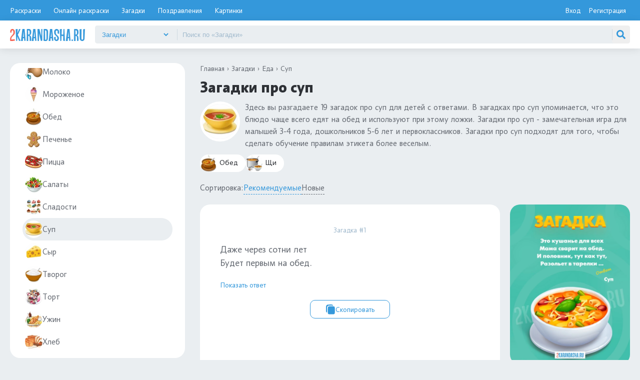

--- FILE ---
content_type: text/html; charset=UTF-8
request_url: https://2karandasha.ru/zagadki-dlya-detey/eda/sup
body_size: 22280
content:
<!DOCTYPE html><html lang="ru-RU"><head><meta charset="UTF-8"><meta name="viewport" content="width=device-width, initial-scale=1, shrink-to-fit=no"><link rel="icon" href="/img/favi/favicon.svg" type="image/svg+xml" sizes="any"><link rel="apple-touch-icon" href="/img/favi/apple-touch-icon.png"><title>Загадки про суп (20+ загадок о супе)</title><script>try { document.cookie = "js_enabled=1; path=/; max-age=3600" } catch (e) { }</script><meta name="yandex-verification" content="0623a7717969f48b"/><script>window.yaContextCb = window.yaContextCb || [];</script><script src="https://yandex.ru/ads/system/context.js" async></script><script src="https://cdn.adfinity.pro/code/2karandasha.ru/adfinity.js" charset="utf-8" async></script><script src="https://statika.mpsuadv.ru/scripts/7390.js" async></script><meta name="og:title" content="Загадки про суп (20+ загадок о супе)"><meta name="description" content="Сытные загадки про суп для детей с ответами. Загадки про суп подходят для закрепления правил поведения за столом с малышами 3-4 года, детьми 5-6 лет и школьниками 1-2 класс."><meta property="og:description" content="Сытные загадки про суп для детей с ответами. Загадки про суп подходят для закрепления правил поведения за столом с малышами 3-4 года, детьми 5-6 лет и школьниками 1-2 класс."><meta name="csrf-param" content="_csrf-frontend"><meta name="csrf-token" content="3IHupxW7GAdZkzqsItGYmFX9oSy9fNU_q2R-oEm02Kq71IfhJol3XTDCCsVLkurSGpnsHtQK4HrAMymZfPKa3Q=="><link href="https://2karandasha.ru/zagadki-dlya-detey/eda/sup" rel="canonical"><link href="/css/minify/zagadki_cat.min.css?v=1769416544" rel="stylesheet"></head><body><header><div class="bg1"><div class="header"><ul class="gor-menu"><li><a href="/raskraski/dlya-detey">Раскраски</a></li><li class="gor-menu_color-online"><a href="/raskraski-online/dlya-detey">Онлайн раскраски</a></li><li class="gor-menu_riddles"><a href="/zagadki-dlya-detey">Загадки</a></li><li class="gor-menu_pozdravleniya"><a href="/pozdravleniya">Поздравления</a></li><li class="gor-menu_pictures"><a href="/kartinki">Картинки</a></li></ul><div class="login-box"><a href="/login" class="btn-login">Вход</a><a href="/signup" class="btn-reg">Регистрация</a></div></div></div><div class="bg2"><div class="header2"><a href="/"><img width="187" height="30" src="/img/header/logo.png" alt="2karandasha logo"></a><div id="mobile-btn-menu"><span></span><span></span><span></span></div><form id="search__box" action="/search" method="get"><div class="search__dropdown-box"><select id="search__dropdown"><option value="raskraski" > Раскраски </option><option value="raskraski-online" > Раскраски онлайн </option><option value="zagadki-dlya-detey" selected> Загадки </option><option value="pozdravleniya" > Поздравления </option><option value="kartinki" > Картинки </option><option value="multfilmi" > Мультфильмы </option></select></div><input type="hidden" name="type" id="search__type" value="zagadki-dlya-detey"><input type="search" name="text" id="search__text" placeholder="Поиск по «Загадки»" autocomplete="off" value=""><img id="search__clean" src="/img/search/close.svg" alt=""><button type="submit" class="search__btn"><img width="30" height="30" src="/img/search/search.svg" alt=""></button><div id="search__result"></div></form></div></div></header><main><div class="left-side"><div class="lmenu"><ul class="lmenu_ul"><li><a class=" " href="/zagadki-dlya-detey/avtorskie"><img loading="lazy" decoding="async" width="40px" height="40px" src="/uploads/images/riddles/category/70/2-avtorskie.webp" alt="">Авторские загадки <img class="plus" width="35px" height="35px" src="/img/svg/circle-right.svg" alt=""><span class="cat_count">112 шт.</span></a><ul><li><a class=" " href="/zagadki-dlya-detey/avtorskie/borisa-zahodera"><img loading="lazy" decoding="async" width="40px" height="40px" src="/uploads/images/riddles/category/70/38-borisa-zahodera.webp" alt="">Заходера <span class="cat_count">7 шт.</span></a></li><li><a class=" " href="/zagadki-dlya-detey/avtorskie/marshaka"><img loading="lazy" decoding="async" width="40px" height="40px" src="/uploads/images/riddles/category/70/37-marshaka.webp" alt="">Маршака <span class="cat_count">38 шт.</span></a></li><li><a class=" " href="/zagadki-dlya-detey/avtorskie/rojdestvenskoy"><img loading="lazy" decoding="async" width="40px" height="40px" src="/uploads/images/riddles/category/70/397-rojdestvenskoy.webp" alt="">Рождественской <span class="cat_count">8 шт.</span></a></li><li><a class=" " href="/zagadki-dlya-detey/avtorskie/chernomyrdinoy"><img loading="lazy" decoding="async" width="40px" height="40px" src="/uploads/images/riddles/category/70/398-chernomyrdinoy.webp" alt="">Черномырдиной <span class="cat_count">35 шт.</span></a></li><li><a class=" " href="/zagadki-dlya-detey/avtorskie/chukovskogo"><img loading="lazy" decoding="async" width="40px" height="40px" src="/uploads/images/riddles/category/70/36-chukovskogo.webp" alt="">Чуковского <span class="cat_count">24 шт.</span></a></li></ul></li><li><a class=" " href="/zagadki-dlya-detey/pro-akvarium"><img loading="lazy" decoding="async" width="40px" height="40px" src="/uploads/images/riddles/category/70/zagadki-pro-akvarium-90.webp" alt="">Аквариум <span class="cat_count">13 шт.</span></a></li><li><a class=" " href="/zagadki-dlya-detey/biologiya"><img loading="lazy" decoding="async" width="40px" height="40px" src="/uploads/images/riddles/category/70/zagadki-biologiya-362.webp" alt="">Биология <span class="cat_count">69 шт.</span></a></li><li><a class=" " href="/zagadki-dlya-detey/bukvy"><img loading="lazy" decoding="async" width="40px" height="40px" src="/uploads/images/riddles/category/70/zagadki-bukvy-6.webp" alt="">Буквы и Алфавит <img class="plus" width="35px" height="35px" src="/img/svg/circle-right.svg" alt=""><span class="cat_count">503 шт.</span></a><ul><li><a class=" " href="/zagadki-dlya-detey/bukvy/a"><img loading="lazy" decoding="async" width="40px" height="40px" src="/uploads/images/riddles/category/70/zagadki-a-273.webp" alt="">Буква А <span class="cat_count">26 шт.</span></a></li><li><a class=" " href="/zagadki-dlya-detey/bukvy/b"><img loading="lazy" decoding="async" width="40px" height="40px" src="/uploads/images/riddles/category/70/zagadki-b-274.webp" alt="">Буква Б <span class="cat_count">23 шт.</span></a></li><li><a class=" " href="/zagadki-dlya-detey/bukvy/v"><img loading="lazy" decoding="async" width="40px" height="40px" src="/uploads/images/riddles/category/70/zagadki-v-275.webp" alt="">Буква В <span class="cat_count">23 шт.</span></a></li><li><a class=" " href="/zagadki-dlya-detey/bukvy/g"><img loading="lazy" decoding="async" width="40px" height="40px" src="/uploads/images/riddles/category/70/zagadki-g-276.webp" alt="">Буква Г <span class="cat_count">27 шт.</span></a></li><li><a class=" " href="/zagadki-dlya-detey/bukvy/d"><img loading="lazy" decoding="async" width="40px" height="40px" src="/uploads/images/riddles/category/70/zagadki-d-277.webp" alt="">Буква Д <span class="cat_count">23 шт.</span></a></li><li><a class=" " href="/zagadki-dlya-detey/bukvy/e"><img loading="lazy" decoding="async" width="40px" height="40px" src="/uploads/images/riddles/category/70/zagadki-e-278.webp" alt="">Буква Е <span class="cat_count">23 шт.</span></a></li><li><a class=" " href="/zagadki-dlya-detey/bukvy/yo"><img loading="lazy" decoding="async" width="40px" height="40px" src="/uploads/images/riddles/category/70/zagadki-e-279.webp" alt="">Буква Ё <span class="cat_count">13 шт.</span></a></li><li><a class=" " href="/zagadki-dlya-detey/bukvy/j"><img loading="lazy" decoding="async" width="40px" height="40px" src="/uploads/images/riddles/category/70/zagadki-j-280.webp" alt="">Буква Ж <span class="cat_count">14 шт.</span></a></li><li><a class=" " href="/zagadki-dlya-detey/bukvy/z"><img loading="lazy" decoding="async" width="40px" height="40px" src="/uploads/images/riddles/category/70/zagadki-z-281.webp" alt="">Буква З <span class="cat_count">13 шт.</span></a></li><li><a class=" " href="/zagadki-dlya-detey/bukvy/i"><img loading="lazy" decoding="async" width="40px" height="40px" src="/uploads/images/riddles/category/70/zagadki-i-282.webp" alt="">Буква И <span class="cat_count">17 шт.</span></a></li><li><a class=" " href="/zagadki-dlya-detey/bukvy/y"><img loading="lazy" decoding="async" width="40px" height="40px" src="/uploads/images/riddles/category/70/zagadki-y-283.webp" alt="">Буква Й <span class="cat_count">13 шт.</span></a></li><li><a class=" " href="/zagadki-dlya-detey/bukvy/k"><img loading="lazy" decoding="async" width="40px" height="40px" src="/uploads/images/riddles/category/70/zagadki-k-284.webp" alt="">Буква К <span class="cat_count">15 шт.</span></a></li><li><a class=" " href="/zagadki-dlya-detey/bukvy/l"><img loading="lazy" decoding="async" width="40px" height="40px" src="/uploads/images/riddles/category/70/zagadki-l-285.webp" alt="">Буква Л <span class="cat_count">10 шт.</span></a></li><li><a class=" " href="/zagadki-dlya-detey/bukvy/m"><img loading="lazy" decoding="async" width="40px" height="40px" src="/uploads/images/riddles/category/70/zagadki-m-286.webp" alt="">Буква М <span class="cat_count">13 шт.</span></a></li><li><a class=" " href="/zagadki-dlya-detey/bukvy/n"><img loading="lazy" decoding="async" width="40px" height="40px" src="/uploads/images/riddles/category/70/zagadki-n-287.webp" alt="">Буква Н <span class="cat_count">12 шт.</span></a></li><li><a class=" " href="/zagadki-dlya-detey/bukvy/o"><img loading="lazy" decoding="async" width="40px" height="40px" src="/uploads/images/riddles/category/70/zagadki-o-288.webp" alt="">Буква О <span class="cat_count">18 шт.</span></a></li><li><a class=" " href="/zagadki-dlya-detey/bukvy/pro-bukvu-p"><img loading="lazy" decoding="async" width="40px" height="40px" src="/uploads/images/riddles/category/70/zagadki-pro-bukvu-p-289.webp" alt="">Буква П <span class="cat_count">20 шт.</span></a></li><li><a class=" " href="/zagadki-dlya-detey/bukvy/r"><img loading="lazy" decoding="async" width="40px" height="40px" src="/uploads/images/riddles/category/70/zagadki-r-290.webp" alt="">Буква Р <span class="cat_count">18 шт.</span></a></li><li><a class=" " href="/zagadki-dlya-detey/bukvy/pro-bukvu-s"><img loading="lazy" decoding="async" width="40px" height="40px" src="/uploads/images/riddles/category/70/zagadki-pro-bukvu-s-291.webp" alt="">Буква С <span class="cat_count">18 шт.</span></a></li><li><a class=" " href="/zagadki-dlya-detey/bukvy/t"><img loading="lazy" decoding="async" width="40px" height="40px" src="/uploads/images/riddles/category/70/zagadki-t-292.webp" alt="">Буква Т <span class="cat_count">12 шт.</span></a></li><li><a class=" " href="/zagadki-dlya-detey/bukvy/u"><img loading="lazy" decoding="async" width="40px" height="40px" src="/uploads/images/riddles/category/70/zagadki-u-293.webp" alt="">Буква У <span class="cat_count">12 шт.</span></a></li><li><a class=" " href="/zagadki-dlya-detey/bukvy/f"><img loading="lazy" decoding="async" width="40px" height="40px" src="/uploads/images/riddles/category/70/zagadki-f-294.webp" alt="">Буква Ф <span class="cat_count">14 шт.</span></a></li><li><a class=" " href="/zagadki-dlya-detey/bukvy/h"><img loading="lazy" decoding="async" width="40px" height="40px" src="/uploads/images/riddles/category/70/zagadki-pro-bukvu-h-295.webp" alt="">Буква Х <span class="cat_count">12 шт.</span></a></li><li><a class=" " href="/zagadki-dlya-detey/bukvy/pro-bukvu-c"><img loading="lazy" decoding="async" width="40px" height="40px" src="/uploads/images/riddles/category/70/zagadki-pro-bukvu-c-296.webp" alt="">Буква Ц <span class="cat_count">12 шт.</span></a></li><li><a class=" " href="/zagadki-dlya-detey/bukvy/ch"><img loading="lazy" decoding="async" width="40px" height="40px" src="/uploads/images/riddles/category/70/zagadki-ch-297.webp" alt="">Буква Ч <span class="cat_count">11 шт.</span></a></li><li><a class=" " href="/zagadki-dlya-detey/bukvy/pro-bukvu-sh"><img loading="lazy" decoding="async" width="40px" height="40px" src="/uploads/images/riddles/category/70/zagadki-pro-bukvu-sh-298.webp" alt="">Буква Ш <span class="cat_count">14 шт.</span></a></li><li><a class=" " href="/zagadki-dlya-detey/bukvy/pro-bukvu-shch"><img loading="lazy" decoding="async" width="40px" height="40px" src="/uploads/images/riddles/category/70/zagadki-pro-bukvu-shch-299.webp" alt="">Буква Щ <span class="cat_count">9 шт.</span></a></li><li><a class=" " href="/zagadki-dlya-detey/bukvy/pro-bukvu-y"><img loading="lazy" decoding="async" width="40px" height="40px" src="/uploads/images/riddles/category/70/zagadki-pro-bukvu-y-300.webp" alt="">Буква Ъ, Ы, Ь <span class="cat_count">20 шт.</span></a></li><li><a class=" " href="/zagadki-dlya-detey/bukvy/pro-bukvu-e"><img loading="lazy" decoding="async" width="40px" height="40px" src="/uploads/images/riddles/category/70/zagadki-pro-bukvu-e-301.webp" alt="">Буква Э <span class="cat_count">10 шт.</span></a></li><li><a class=" " href="/zagadki-dlya-detey/bukvy/pro-bukvu-u"><img loading="lazy" decoding="async" width="40px" height="40px" src="/uploads/images/riddles/category/70/zagadki-pro-bukvu-u-302.webp" alt="">Буква Ю <span class="cat_count">12 шт.</span></a></li><li><a class=" " href="/zagadki-dlya-detey/bukvy/pro-bukvu-ya"><img loading="lazy" decoding="async" width="40px" height="40px" src="/uploads/images/riddles/category/70/zagadki-pro-bukvu-ya-303.webp" alt="">Буква Я <span class="cat_count">14 шт.</span></a></li></ul></li><li><a class=" " href="/zagadki-dlya-detey/vitaminy"><img loading="lazy" decoding="async" width="40px" height="40px" src="/uploads/images/riddles/category/70/zagadki-vitaminy-575.webp" alt="">Витамины <span class="cat_count">21 шт.</span></a></li><li><a class=" " href="/zagadki-dlya-detey/voda"><img loading="lazy" decoding="async" width="40px" height="40px" src="/uploads/images/riddles/category/70/zagadki-voda-348.webp" alt="">Вода <span class="cat_count">38 шт.</span></a></li><li><a class=" " href="/zagadki-dlya-detey/pro-voennuu-tehniku"><img loading="lazy" decoding="async" width="40px" height="40px" src="/uploads/images/riddles/category/70/zagadki-pro-voennuu-tehniku-429.webp" alt="">Военная техника <img class="plus" width="35px" height="35px" src="/img/svg/circle-right.svg" alt=""><span class="cat_count">58 шт.</span></a><ul><li><a class=" " href="/zagadki-dlya-detey/pro-voennuu-tehniku/pro-tank"><img loading="lazy" decoding="async" width="40px" height="40px" src="/uploads/images/riddles/category/70/zagadki-pro-tank-390.webp" alt="">Танк <span class="cat_count">42 шт.</span></a></li></ul></li><li><a class=" " href="/zagadki-dlya-detey/vozdushnyy-sharik"><img loading="lazy" decoding="async" width="40px" height="40px" src="/uploads/images/riddles/category/70/zagadki-vozdushnyy-sharik-428.webp" alt="">Воздушный шарик <span class="cat_count">31 шт.</span></a></li><li><a class=" " href="/zagadki-dlya-detey/pro-vremena-goda"><img loading="lazy" decoding="async" width="40px" height="40px" src="/uploads/images/riddles/category/70/12-vremena-goda.webp" alt="">Времена года <img class="plus" width="35px" height="35px" src="/img/svg/circle-right.svg" alt=""><span class="cat_count">259 шт.</span></a><ul><li><a class=" " href="/zagadki-dlya-detey/pro-vremena-goda/pro-vesnu"><img loading="lazy" decoding="async" width="40px" height="40px" src="/uploads/images/riddles/category/70/144-pro-vesnu.webp" alt="">Весна <span class="cat_count">74 шт.</span></a></li><li><a class=" " href="/zagadki-dlya-detey/pro-vremena-goda/pro-zimu"><img loading="lazy" decoding="async" width="40px" height="40px" src="/uploads/images/riddles/category/70/145-pro-zimu.webp" alt="">Зима <img class="plus" width="35px" height="35px" src="/img/svg/circle-right.svg" alt=""><span class="cat_count">90 шт.</span></a><ul><li><a class=" " href="/zagadki-dlya-detey/pro-vremena-goda/pro-zimu/sneg"><img loading="lazy" decoding="async" width="40px" height="40px" src="/uploads/images/riddles/category/70/zagadki-sneg-547.webp" alt="">Снег <span class="cat_count">72 шт.</span></a></li></ul></li><li><a class=" " href="/zagadki-dlya-detey/pro-vremena-goda/pro-leto"><img loading="lazy" decoding="async" width="40px" height="40px" src="/uploads/images/riddles/category/70/147-pro-leto.webp" alt="">Лето <span class="cat_count">46 шт.</span></a></li><li><a class=" " href="/zagadki-dlya-detey/pro-vremena-goda/pro-osen"><img loading="lazy" decoding="async" width="40px" height="40px" src="/uploads/images/riddles/category/70/146-pro-osen.webp" alt="">Осень <span class="cat_count">47 шт.</span></a></li></ul></li><li><a class=" " href="/zagadki-dlya-detey/vremya"><img loading="lazy" decoding="async" width="40px" height="40px" src="/uploads/images/riddles/category/70/zagadki-vremya-386.webp" alt="">Время <span class="cat_count">41 шт.</span></a></li><li><a class=" " href="/zagadki-dlya-detey/po-geografii"><img loading="lazy" decoding="async" width="40px" height="40px" src="/uploads/images/riddles/category/70/zagadki-po-geografii-363.webp" alt="">География <span class="cat_count">107 шт.</span></a></li><li><a class=" " href="/zagadki-dlya-detey/pro-goroda"><img loading="lazy" decoding="async" width="40px" height="40px" src="/uploads/images/riddles/category/70/zagadki-pro-goroda-361.webp" alt="">Города <span class="cat_count">79 шт.</span></a></li><li><a class=" " href="/zagadki-dlya-detey/pro-griby"><img loading="lazy" decoding="async" width="40px" height="40px" src="/uploads/images/riddles/category/70/zagadki-pro-griby-347.webp" alt="">Грибы <span class="cat_count">99 шт.</span></a></li><li><a class=" " href="/zagadki-dlya-detey/pro-dengi"><img loading="lazy" decoding="async" width="40px" height="40px" src="/uploads/images/riddles/category/70/zagadki-pro-dengi-314.webp" alt="">Деньги <span class="cat_count">52 шт.</span></a></li><li><a class=" " href="/zagadki-dlya-detey/pro-derevya"><img loading="lazy" decoding="async" width="40px" height="40px" src="/uploads/images/riddles/category/70/zagadki-pro-derevya-13.webp" alt="">Деревья <img class="plus" width="35px" height="35px" src="/img/svg/circle-right.svg" alt=""><span class="cat_count">426 шт.</span></a><ul><li><a class=" " href="/zagadki-dlya-detey/pro-derevya/pro-berezu"><img loading="lazy" decoding="async" width="40px" height="40px" src="/uploads/images/riddles/category/70/zagadki-pro-berezu-410.webp" alt="">Берёза <span class="cat_count">50 шт.</span></a></li><li><a class=" " href="/zagadki-dlya-detey/pro-derevya/pro-verbu"><img loading="lazy" decoding="async" width="40px" height="40px" src="/uploads/images/riddles/category/70/zagadki-pro-verbu-413.webp" alt="">Верба <span class="cat_count">24 шт.</span></a></li><li><a class=" " href="/zagadki-dlya-detey/pro-derevya/pro-dub"><img loading="lazy" decoding="async" width="40px" height="40px" src="/uploads/images/riddles/category/70/zagadki-pro-dub-406.webp" alt="">Дуб <span class="cat_count">48 шт.</span></a></li><li><a class=" " href="/zagadki-dlya-detey/pro-derevya/pro-elku"><img loading="lazy" decoding="async" width="40px" height="40px" src="/uploads/images/riddles/category/70/zagadki-pro-elku-409.webp" alt="">Ёлка <span class="cat_count">72 шт.</span></a></li><li><a class=" " href="/zagadki-dlya-detey/pro-derevya/iva"><img loading="lazy" decoding="async" width="40px" height="40px" src="/uploads/images/riddles/category/70/zagadki-iva-498.webp" alt="">Ива <span class="cat_count">19 шт.</span></a></li><li><a class=" " href="/zagadki-dlya-detey/pro-derevya/pro-lipu"><img loading="lazy" decoding="async" width="40px" height="40px" src="/uploads/images/riddles/category/70/zagadki-pro-lipu-414.webp" alt="">Липа <span class="cat_count">22 шт.</span></a></li><li><a class=" " href="/zagadki-dlya-detey/pro-derevya/pro-ryabinu"><img loading="lazy" decoding="async" width="40px" height="40px" src="/uploads/images/riddles/category/70/zagadki-pro-ryabinu-407.webp" alt="">Рябина <span class="cat_count">57 шт.</span></a></li><li><a class=" " href="/zagadki-dlya-detey/pro-derevya/pro-siren"><img loading="lazy" decoding="async" width="40px" height="40px" src="/uploads/images/riddles/category/70/zagadki-pro-siren-408.webp" alt="">Сирень <span class="cat_count">52 шт.</span></a></li><li><a class=" " href="/zagadki-dlya-detey/pro-derevya/pro-sosnu"><img loading="lazy" decoding="async" width="40px" height="40px" src="/uploads/images/riddles/category/70/zagadki-pro-sosnu-411.webp" alt="">Сосна <span class="cat_count">52 шт.</span></a></li><li><a class=" " href="/zagadki-dlya-detey/pro-derevya/pro-yablonu"><img loading="lazy" decoding="async" width="40px" height="40px" src="/uploads/images/riddles/category/70/zagadki-pro-yablonu-412.webp" alt="">Яблоня <span class="cat_count">13 шт.</span></a></li></ul></li><li><a class=" " href="/zagadki-dlya-detey/2-goda"><img loading="lazy" decoding="async" width="40px" height="40px" src="/uploads/images/riddles/category/70/zagadki-dlya-detey-2-goda-333.webp" alt="">Для детей 2 года <span class="cat_count">49 шт.</span></a></li><li><a class=" " href="/zagadki-dlya-detey/2-3-goda"><img loading="lazy" decoding="async" width="40px" height="40px" src="/uploads/images/riddles/category/70/zagadki-dlya-detey-2-3-goda-334.webp" alt="">Для детей 2-3 года <span class="cat_count">83 шт.</span></a></li><li><a class=" " href="/zagadki-dlya-detey/3-goda"><img loading="lazy" decoding="async" width="40px" height="40px" src="/uploads/images/riddles/category/70/zagadki-dlya-detey-3-goda-55.webp" alt="">Для детей 3 года <span class="cat_count">52 шт.</span></a></li><li><a class=" " href="/zagadki-dlya-detey/3-4-goda"><img loading="lazy" decoding="async" width="40px" height="40px" src="/uploads/images/riddles/category/70/zagadki-dlya-detey-3-4-goda-335.webp" alt="">Для детей 3-4 года <span class="cat_count">53 шт.</span></a></li><li><a class=" " href="/zagadki-dlya-detey/4-goda"><img loading="lazy" decoding="async" width="40px" height="40px" src="/uploads/images/riddles/category/70/zagadki-dlya-detey-4-goda-54.webp" alt="">Для детей 4 года <span class="cat_count">55 шт.</span></a></li><li><a class=" " href="/zagadki-dlya-detey/4-5-let"><img loading="lazy" decoding="async" width="40px" height="40px" src="/uploads/images/riddles/category/70/zagadki-dlya-detey-4-5-let-400.webp" alt="">Для детей 4-5 лет <span class="cat_count">61 шт.</span></a></li><li><a class=" " href="/zagadki-dlya-detey/5-let"><img loading="lazy" decoding="async" width="40px" height="40px" src="/uploads/images/riddles/category/70/zagadki-5-let-53.webp" alt="">Для детей 5 лет <span class="cat_count">67 шт.</span></a></li><li><a class=" " href="/zagadki-dlya-detey/5-6-let"><img loading="lazy" decoding="async" width="40px" height="40px" src="/uploads/images/riddles/category/70/zagadki-5-6-let-336.webp" alt="">Для детей 5-6 лет <span class="cat_count">61 шт.</span></a></li><li><a class=" " href="/zagadki-dlya-detey/6-let"><img loading="lazy" decoding="async" width="40px" height="40px" src="/uploads/images/riddles/category/70/zagadki-6-let-52.webp" alt="">Для детей 6 лет <span class="cat_count">70 шт.</span></a></li><li><a class=" " href="/zagadki-dlya-detey/6-7-let"><img loading="lazy" decoding="async" width="40px" height="40px" src="/uploads/images/riddles/category/70/zagadki-6-7-let-337.webp" alt="">Для детей 6-7 лет <span class="cat_count">86 шт.</span></a></li><li><a class=" " href="/zagadki-dlya-detey/dlya-malyshey"><img loading="lazy" decoding="async" width="40px" height="40px" src="/uploads/images/riddles/category/70/zagadki-dlya-malyshey-56.webp" alt="">Для малышей <span class="cat_count">74 шт.</span></a></li><li><a class=" " href="/zagadki-dlya-detey/dni-nedeli"><img loading="lazy" decoding="async" width="40px" height="40px" src="/uploads/images/riddles/category/70/zagadki-dni-nedeli-526.webp" alt="">Дни недели <span class="cat_count">51 шт.</span></a></li><li><a class=" " href="/zagadki-dlya-detey/pro-dom"><img loading="lazy" decoding="async" width="40px" height="40px" src="/uploads/images/riddles/category/70/zagadki-pro-dom-201.webp" alt="">Дом <span class="cat_count">60 шт.</span></a></li><li><a class=" " href="/zagadki-dlya-detey/pro-drujbu"><img loading="lazy" decoding="async" width="40px" height="40px" src="/uploads/images/riddles/category/70/zagadki-pro-drujbu-4.webp" alt="">Дружба <span class="cat_count">41 шт.</span></a></li><li><a class="active " href="/zagadki-dlya-detey/eda"><img loading="lazy" decoding="async" width="40px" height="40px" src="/uploads/images/riddles/category/70/zagadki-eda-25.webp" alt="">Еда <img class="plus active" width="35px" height="35px" src="/img/svg/circle-right.svg" alt=""><span class="cat_count">753 шт.</span></a><ul class="active"><li><a class=" " href="/zagadki-dlya-detey/eda/bliny"><img loading="lazy" decoding="async" width="40px" height="40px" src="/uploads/images/riddles/category/70/zagadki-bliny-568.webp" alt="">Блины <span class="cat_count">56 шт.</span></a></li><li><a class=" " href="/zagadki-dlya-detey/eda/borshch"><img loading="lazy" decoding="async" width="40px" height="40px" src="/uploads/images/riddles/category/70/zagadki-borshch-571.webp" alt="">Борщ <span class="cat_count">6 шт.</span></a></li><li><a class=" " href="/zagadki-dlya-detey/eda/buterbrod"><img loading="lazy" decoding="async" width="40px" height="40px" src="/uploads/images/riddles/category/70/zagadki-buterbrod-559.webp" alt="">Бутерброд <span class="cat_count">9 шт.</span></a></li><li><a class=" " href="/zagadki-dlya-detey/eda/varene"><img loading="lazy" decoding="async" width="40px" height="40px" src="/uploads/images/riddles/category/70/zagadki-varene-569.webp" alt="">Варенье <span class="cat_count">22 шт.</span></a></li><li><a class=" " href="/zagadki-dlya-detey/eda/zavtrak"><img loading="lazy" decoding="async" width="40px" height="40px" src="/uploads/images/riddles/category/70/zagadki-zavtrak-561.webp" alt="">Завтрак <span class="cat_count">13 шт.</span></a></li><li><a class=" " href="/zagadki-dlya-detey/eda/kasha"><img loading="lazy" decoding="async" width="40px" height="40px" src="/uploads/images/riddles/category/70/zagadki-kasha-550.webp" alt="">Каша <span class="cat_count">28 шт.</span></a></li><li><a class=" " href="/zagadki-dlya-detey/eda/kefir"><img loading="lazy" decoding="async" width="40px" height="40px" src="/uploads/images/riddles/category/70/zagadki-kefir-567.webp" alt="">Кефир <span class="cat_count">6 шт.</span></a></li><li><a class=" " href="/zagadki-dlya-detey/eda/konfety"><img loading="lazy" decoding="async" width="40px" height="40px" src="/uploads/images/riddles/category/70/zagadki-konfety-517.webp" alt="">Конфеты <span class="cat_count">49 шт.</span></a></li><li><a class=" " href="/zagadki-dlya-detey/eda/makarony"><img loading="lazy" decoding="async" width="40px" height="40px" src="/uploads/images/riddles/category/70/zagadki-makarony-553.webp" alt="">Макароны <span class="cat_count">12 шт.</span></a></li><li><a class=" " href="/zagadki-dlya-detey/eda/med"><img loading="lazy" decoding="async" width="40px" height="40px" src="/uploads/images/riddles/category/70/zagadki-med-566.webp" alt="">Мед <span class="cat_count">33 шт.</span></a></li><li><a class=" " href="/zagadki-dlya-detey/eda/moloko"><img loading="lazy" decoding="async" width="40px" height="40px" src="/uploads/images/riddles/category/70/zagadki-moloko-552.webp" alt="">Молоко <span class="cat_count">43 шт.</span></a></li><li><a class=" " href="/zagadki-dlya-detey/eda/morojenoe"><img loading="lazy" decoding="async" width="40px" height="40px" src="/uploads/images/riddles/category/70/zagadki-morojenoe-565.webp" alt="">Мороженое <span class="cat_count">45 шт.</span></a></li><li><a class=" " href="/zagadki-dlya-detey/eda/obed"><img loading="lazy" decoding="async" width="40px" height="40px" src="/uploads/images/riddles/category/70/zagadki-obed-562.webp" alt="">Обед <span class="cat_count">14 шт.</span></a></li><li><a class=" " href="/zagadki-dlya-detey/eda/pechene"><img loading="lazy" decoding="async" width="40px" height="40px" src="/uploads/images/riddles/category/70/zagadki-pechene-573.webp" alt="">Печенье <span class="cat_count">14 шт.</span></a></li><li><a class=" " href="/zagadki-dlya-detey/eda/picca"><img loading="lazy" decoding="async" width="40px" height="40px" src="/uploads/images/riddles/category/70/zagadki-picca-558.webp" alt="">Пицца <span class="cat_count">17 шт.</span></a></li><li><a class=" " href="/zagadki-dlya-detey/eda/salaty"><img loading="lazy" decoding="async" width="40px" height="40px" src="/uploads/images/riddles/category/70/zagadki-salaty-581.webp" alt="">Салаты <span class="cat_count">30 шт.</span></a></li><li><a class=" " href="/zagadki-dlya-detey/eda/sladosti"><img loading="lazy" decoding="async" width="40px" height="40px" src="/uploads/images/riddles/category/70/zagadki-sladosti-574.webp" alt="">Сладости <span class="cat_count">70 шт.</span></a></li><li><a class="active menuScroll" href="/zagadki-dlya-detey/eda/sup"><img loading="lazy" decoding="async" width="40px" height="40px" src="/uploads/images/riddles/category/70/zagadki-sup-570.webp" alt="">Суп <span class="cat_count">19 шт.</span></a></li><li><a class=" " href="/zagadki-dlya-detey/eda/syr"><img loading="lazy" decoding="async" width="40px" height="40px" src="/uploads/images/riddles/category/70/zagadki-syr-557.webp" alt="">Сыр <span class="cat_count">33 шт.</span></a></li><li><a class=" " href="/zagadki-dlya-detey/eda/tvorog"><img loading="lazy" decoding="async" width="40px" height="40px" src="/uploads/images/riddles/category/70/zagadki-tvorog-564.webp" alt="">Творог <span class="cat_count">10 шт.</span></a></li><li><a class=" " href="/zagadki-dlya-detey/eda/tort"><img loading="lazy" decoding="async" width="40px" height="40px" src="/uploads/images/riddles/category/70/zagadki-tort-554.webp" alt="">Торт <span class="cat_count">40 шт.</span></a></li><li><a class=" " href="/zagadki-dlya-detey/eda/ujin"><img loading="lazy" decoding="async" width="40px" height="40px" src="/uploads/images/riddles/category/70/zagadki-ujin-563.webp" alt="">Ужин <span class="cat_count">6 шт.</span></a></li><li><a class=" " href="/zagadki-dlya-detey/eda/hleb"><img loading="lazy" decoding="async" width="40px" height="40px" src="/uploads/images/riddles/category/70/zagadki-hleb-555.webp" alt="">Хлеб <span class="cat_count">34 шт.</span></a></li><li><a class=" " href="/zagadki-dlya-detey/eda/shashlyk"><img loading="lazy" decoding="async" width="40px" height="40px" src="/uploads/images/riddles/category/70/zagadki-shashlyk-560.webp" alt="">Шашлык <span class="cat_count">9 шт.</span></a></li><li><a class=" " href="/zagadki-dlya-detey/eda/shokolad"><img loading="lazy" decoding="async" width="40px" height="40px" src="/uploads/images/riddles/category/70/zagadki-shokolad-583.webp" alt="">Шоколад <span class="cat_count">50 шт.</span></a></li><li><a class=" " href="/zagadki-dlya-detey/eda/shchi"><img loading="lazy" decoding="async" width="40px" height="40px" src="/uploads/images/riddles/category/70/zagadki-shchi-572.webp" alt="">Щи <span class="cat_count">22 шт.</span></a></li><li><a class=" " href="/zagadki-dlya-detey/eda/yayco"><img loading="lazy" decoding="async" width="40px" height="40px" src="/uploads/images/riddles/category/70/zagadki-yayco-551.webp" alt="">Яйцо <span class="cat_count">55 шт.</span></a></li></ul></li><li><a class=" " href="/zagadki-dlya-detey/jeleznaya-doroga"><img loading="lazy" decoding="async" width="40px" height="40px" src="/uploads/images/riddles/category/70/zagadki-jeleznaya-doroga-541.webp" alt="">Железная дорога <span class="cat_count">19 шт.</span></a></li><li><a class=" " href="/zagadki-dlya-detey/pro-jivotnyh"><img loading="lazy" decoding="async" width="40px" height="40px" src="/uploads/images/riddles/category/70/160-pro-jivotnyh.webp" alt="">Животные <img class="plus" width="35px" height="35px" src="/img/svg/circle-right.svg" alt=""><span class="cat_count">1497 шт.</span></a><ul><li><a class=" " href="/zagadki-dlya-detey/pro-jivotnyh/belka"><img loading="lazy" decoding="async" width="40px" height="40px" src="/uploads/images/riddles/category/70/zagadki-belka-111.webp" alt="">Белка <span class="cat_count">37 шт.</span></a></li><li><a class=" " href="/zagadki-dlya-detey/pro-jivotnyh/bobr"><img loading="lazy" decoding="async" width="40px" height="40px" src="/uploads/images/riddles/category/70/zagadki-bober-172.webp" alt="">Бобр <span class="cat_count">44 шт.</span></a></li><li><a class=" " href="/zagadki-dlya-detey/pro-jivotnyh/burunduk"><img loading="lazy" decoding="async" width="40px" height="40px" src="/uploads/images/riddles/category/70/zagadki-burunduk-190.webp" alt="">Бурундук <span class="cat_count">21 шт.</span></a></li><li><a class=" " href="/zagadki-dlya-detey/pro-jivotnyh/verblud"><img loading="lazy" decoding="async" width="40px" height="40px" src="/uploads/images/riddles/category/70/zagadki-verblud-188.webp" alt="">Верблюд <span class="cat_count">51 шт.</span></a></li><li><a class=" " href="/zagadki-dlya-detey/pro-jivotnyh/volk"><img loading="lazy" decoding="async" width="40px" height="40px" src="/uploads/images/riddles/category/70/zagadki-volk-110.webp" alt="">Волк <span class="cat_count">34 шт.</span></a></li><li><a class=" " href="/zagadki-dlya-detey/pro-jivotnyh/dikih"><img loading="lazy" decoding="async" width="40px" height="40px" src="/uploads/images/riddles/category/70/zagadki-dikih-114.webp" alt="">Дикие животные <span class="cat_count">32 шт.</span></a></li><li><a class=" " href="/zagadki-dlya-detey/pro-jivotnyh/domashnih"><img loading="lazy" decoding="async" width="40px" height="40px" src="/uploads/images/riddles/category/70/zagadki-domashnih-115.webp" alt="">Домашние животные <span class="cat_count">25 шт.</span></a></li><li><a class=" " href="/zagadki-dlya-detey/pro-jivotnyh/ejik"><img loading="lazy" decoding="async" width="40px" height="40px" src="/uploads/images/riddles/category/70/zagadki-ejik-109.webp" alt="">Ежик <span class="cat_count">75 шт.</span></a></li><li><a class=" " href="/zagadki-dlya-detey/pro-jivotnyh/enot"><img loading="lazy" decoding="async" width="40px" height="40px" src="/uploads/images/riddles/category/70/zagadki-enot-176.webp" alt="">Енот <span class="cat_count">32 шт.</span></a></li><li><a class=" " href="/zagadki-dlya-detey/pro-jivotnyh/jiraf"><img loading="lazy" decoding="async" width="40px" height="40px" src="/uploads/images/riddles/category/70/zagadki-jiraf-108.webp" alt="">Жираф <span class="cat_count">32 шт.</span></a></li><li><a class=" " href="/zagadki-dlya-detey/pro-jivotnyh/zayac"><img loading="lazy" decoding="async" width="40px" height="40px" src="/uploads/images/riddles/category/70/zagadki-zayac-107.webp" alt="">Заяц <span class="cat_count">40 шт.</span></a></li><li><a class=" " href="/zagadki-dlya-detey/pro-jivotnyh/zebra"><img loading="lazy" decoding="async" width="40px" height="40px" src="/uploads/images/riddles/category/70/zagadki-zebra-62.webp" alt="">Зебра <span class="cat_count">38 шт.</span></a></li><li><a class=" " href="/zagadki-dlya-detey/pro-jivotnyh/zmeya"><img loading="lazy" decoding="async" width="40px" height="40px" src="/uploads/images/riddles/category/70/zagadki-zmeya-106.webp" alt="">Змея <span class="cat_count">34 шт.</span></a></li><li><a class=" " href="/zagadki-dlya-detey/pro-jivotnyh/kaban"><img loading="lazy" decoding="async" width="40px" height="40px" src="/uploads/images/riddles/category/70/zagadki-kaban-177.webp" alt="">Кабан <span class="cat_count">26 шт.</span></a></li><li><a class=" " href="/zagadki-dlya-detey/pro-jivotnyh/kenguru"><img loading="lazy" decoding="async" width="40px" height="40px" src="/uploads/images/riddles/category/70/zagadki-kenguru-401.webp" alt="">Кенгуру <span class="cat_count">37 шт.</span></a></li><li><a class=" " href="/zagadki-dlya-detey/pro-jivotnyh/pro-koalu"><img loading="lazy" decoding="async" width="40px" height="40px" src="/uploads/images/riddles/category/70/zagadki-pro-koalu-187.webp" alt="">Коала <span class="cat_count">22 шт.</span></a></li><li><a class=" " href="/zagadki-dlya-detey/pro-jivotnyh/korova"><img loading="lazy" decoding="async" width="40px" height="40px" src="/uploads/images/riddles/category/70/zagadki-korova-105.webp" alt="">Корова <span class="cat_count">36 шт.</span></a></li><li><a class=" " href="/zagadki-dlya-detey/pro-jivotnyh/koshka"><img loading="lazy" decoding="async" width="40px" height="40px" src="/uploads/images/riddles/category/70/zagadki-koshka-104.webp" alt="">Кошка <span class="cat_count">37 шт.</span></a></li><li><a class=" " href="/zagadki-dlya-detey/pro-jivotnyh/krokodil"><img loading="lazy" decoding="async" width="40px" height="40px" src="/uploads/images/riddles/category/70/zagadki-krokodil-191.webp" alt="">Крокодил <span class="cat_count">36 шт.</span></a></li><li><a class=" " href="/zagadki-dlya-detey/pro-jivotnyh/pro-krolika"><img loading="lazy" decoding="async" width="40px" height="40px" src="/uploads/images/riddles/category/70/zagadki-pro-krolika-103.webp" alt="">Кролик <span class="cat_count">26 шт.</span></a></li><li><a class=" " href="/zagadki-dlya-detey/pro-jivotnyh/krot"><img loading="lazy" decoding="async" width="40px" height="40px" src="/uploads/images/riddles/category/70/zagadki-krot-171.webp" alt="">Крот <span class="cat_count">42 шт.</span></a></li><li><a class=" " href="/zagadki-dlya-detey/pro-jivotnyh/lev"><img loading="lazy" decoding="async" width="40px" height="40px" src="/uploads/images/riddles/category/70/zagadki-lev-99.webp" alt="">Лев <span class="cat_count">33 шт.</span></a></li><li><a class=" " href="/zagadki-dlya-detey/pro-jivotnyh/leopard"><img loading="lazy" decoding="async" width="40px" height="40px" src="/uploads/images/riddles/category/70/zagadki-leopard-189.webp" alt="">Леопард <span class="cat_count">21 шт.</span></a></li><li><a class=" " href="/zagadki-dlya-detey/pro-jivotnyh/letuchaya-mysh"><img loading="lazy" decoding="async" width="40px" height="40px" src="/uploads/images/riddles/category/70/zagadki-letuchaya-mysh-521.webp" alt="">Летучая мышь <span class="cat_count">41 шт.</span></a></li><li><a class=" " href="/zagadki-dlya-detey/pro-jivotnyh/lisa"><img loading="lazy" decoding="async" width="40px" height="40px" src="/uploads/images/riddles/category/70/zagadki-lisa-101.webp" alt="">Лиса <span class="cat_count">50 шт.</span></a></li><li><a class=" " href="/zagadki-dlya-detey/pro-jivotnyh/los"><img loading="lazy" decoding="async" width="40px" height="40px" src="/uploads/images/riddles/category/70/zagadki-los-179.webp" alt="">Лось <span class="cat_count">37 шт.</span></a></li><li><a class=" " href="/zagadki-dlya-detey/pro-jivotnyh/loshad"><img loading="lazy" decoding="async" width="40px" height="40px" src="/uploads/images/riddles/category/70/zagadki-loshad-100.webp" alt="">Лошадь <span class="cat_count">52 шт.</span></a></li><li><a class=" " href="/zagadki-dlya-detey/pro-jivotnyh/lyagushka"><img loading="lazy" decoding="async" width="40px" height="40px" src="/uploads/images/riddles/category/70/zagadki-lyagushka-174.webp" alt="">Лягушка <span class="cat_count">51 шт.</span></a></li><li><a class=" " href="/zagadki-dlya-detey/pro-jivotnyh/medved"><img loading="lazy" decoding="async" width="40px" height="40px" src="/uploads/images/riddles/category/70/zagadki-medved-98.webp" alt="">Медведь <span class="cat_count">37 шт.</span></a></li><li><a class=" " href="/zagadki-dlya-detey/pro-jivotnyh/mysh"><img loading="lazy" decoding="async" width="40px" height="40px" src="/uploads/images/riddles/category/70/zagadki-mysh-97.webp" alt="">Мышь <span class="cat_count">48 шт.</span></a></li><li><a class=" " href="/zagadki-dlya-detey/pro-jivotnyh/nosorog"><img loading="lazy" decoding="async" width="40px" height="40px" src="/uploads/images/riddles/category/70/zagadki-nosorog-192.webp" alt="">Носорог <span class="cat_count">40 шт.</span></a></li><li><a class=" " href="/zagadki-dlya-detey/pro-jivotnyh/obezyana"><img loading="lazy" decoding="async" width="40px" height="40px" src="/uploads/images/riddles/category/70/zagadki-obezyana-369.webp" alt="">Обезьяна <span class="cat_count">37 шт.</span></a></li><li><a class=" " href="/zagadki-dlya-detey/pro-jivotnyh/pro-olenya"><img loading="lazy" decoding="async" width="40px" height="40px" src="/uploads/images/riddles/category/70/zagadki-pro-olenya-96.webp" alt="">Олень <span class="cat_count">30 шт.</span></a></li><li><a class=" " href="/zagadki-dlya-detey/pro-jivotnyh/panda"><img loading="lazy" decoding="async" width="40px" height="40px" src="/uploads/images/riddles/category/70/zagadki-panda-399.webp" alt="">Панда <span class="cat_count">44 шт.</span></a></li><li><a class=" " href="/zagadki-dlya-detey/pro-jivotnyh/pesec"><img loading="lazy" decoding="async" width="40px" height="40px" src="/uploads/images/riddles/category/70/zagadki-pesec-175.webp" alt="">Песец <span class="cat_count">11 шт.</span></a></li><li><a class=" " href="/zagadki-dlya-detey/pro-jivotnyh/rys"><img loading="lazy" decoding="async" width="40px" height="40px" src="/uploads/images/riddles/category/70/zagadki-rys-178.webp" alt="">Рысь <span class="cat_count">22 шт.</span></a></li><li><a class=" " href="/zagadki-dlya-detey/pro-jivotnyh/slon"><img loading="lazy" decoding="async" width="40px" height="40px" src="/uploads/images/riddles/category/70/zagadki-slon-524.webp" alt="">Слон <span class="cat_count">53 шт.</span></a></li><li><a class=" " href="/zagadki-dlya-detey/pro-jivotnyh/sobaka"><img loading="lazy" decoding="async" width="40px" height="40px" src="/uploads/images/riddles/category/70/zagadki-sobaka-95.webp" alt="">Собака <span class="cat_count">37 шт.</span></a></li><li><a class=" " href="/zagadki-dlya-detey/pro-jivotnyh/surok"><img loading="lazy" decoding="async" width="40px" height="40px" src="/uploads/images/riddles/category/70/zagadki-surok-173.webp" alt="">Сурок <span class="cat_count">12 шт.</span></a></li><li><a class=" " href="/zagadki-dlya-detey/pro-jivotnyh/pro-tigra"><img loading="lazy" decoding="async" width="40px" height="40px" src="/uploads/images/riddles/category/70/zagadki-pro-tigra-94.webp" alt="">Тигр <span class="cat_count">36 шт.</span></a></li><li><a class=" " href="/zagadki-dlya-detey/pro-jivotnyh/homyak"><img loading="lazy" decoding="async" width="40px" height="40px" src="/uploads/images/riddles/category/70/zagadki-homyak-371.webp" alt="">Хомяк <span class="cat_count">28 шт.</span></a></li><li><a class=" " href="/zagadki-dlya-detey/pro-jivotnyh/pro-cherepahu"><img loading="lazy" decoding="async" width="40px" height="40px" src="/uploads/images/riddles/category/70/zagadki-pro-cherepahu-92.webp" alt="">Черепаха <span class="cat_count">40 шт.</span></a></li></ul></li><li><a class=" " href="/zagadki-dlya-detey/pro-zdorove"><img loading="lazy" decoding="async" width="40px" height="40px" src="/uploads/images/riddles/category/70/zagadki-pro-zdorove-272.webp" alt="">Здоровье <span class="cat_count">42 шт.</span></a></li><li><a class=" " href="/zagadki-dlya-detey/igolka-s-nitkoy"><img loading="lazy" decoding="async" width="40px" height="40px" src="/uploads/images/riddles/category/70/zagadki-igolka-s-nitkoy-514.webp" alt="">Иголка с ниткой <img class="plus" width="35px" height="35px" src="/img/svg/circle-right.svg" alt=""><span class="cat_count">73 шт.</span></a><ul><li><a class=" " href="/zagadki-dlya-detey/igolka-s-nitkoy/igolka"><img loading="lazy" decoding="async" width="40px" height="40px" src="/uploads/images/riddles/category/70/zagadki-igolka-516.webp" alt="">Иголка <span class="cat_count">56 шт.</span></a></li><li><a class=" " href="/zagadki-dlya-detey/igolka-s-nitkoy/nitka"><img loading="lazy" decoding="async" width="40px" height="40px" src="/uploads/images/riddles/category/70/zagadki-nitka-515.webp" alt="">Нитка <span class="cat_count">16 шт.</span></a></li></ul></li><li><a class=" " href="/zagadki-dlya-detey/pro-igrushki"><img loading="lazy" decoding="async" width="40px" height="40px" src="/uploads/images/riddles/category/70/zagadki-pro-igrushki-387.webp" alt="">Игрушки <span class="cat_count">75 шт.</span></a></li><li><a class=" " href="/zagadki-dlya-detey/kalendar"><img loading="lazy" decoding="async" width="40px" height="40px" src="/uploads/images/riddles/category/70/zagadki-kalendar-143.webp" alt="">Календарь <span class="cat_count">45 шт.</span></a></li><li><a class=" " href="/zagadki-dlya-detey/pro-knigi-i-chtenie"><img loading="lazy" decoding="async" width="40px" height="40px" src="/uploads/images/riddles/category/70/zagadki-pro-knigi-i-chtenie-57.webp" alt="">Книги и чтение <span class="cat_count">48 шт.</span></a></li><li><a class=" " href="/zagadki-dlya-detey/korotkie"><img loading="lazy" decoding="async" width="40px" height="40px" src="/uploads/images/riddles/category/70/zagadki-korotkie-357.webp" alt="">Короткие <span class="cat_count">173 шт.</span></a></li><li><a class=" " href="/zagadki-dlya-detey/pro-kosmos"><img loading="lazy" decoding="async" width="40px" height="40px" src="/uploads/images/riddles/category/70/zagadki-pro-kosmos-372.webp" alt="">Космос <img class="plus" width="35px" height="35px" src="/img/svg/circle-right.svg" alt=""><span class="cat_count">312 шт.</span></a><ul><li><a class=" " href="/zagadki-dlya-detey/pro-kosmos/pro-zvezdy"><img loading="lazy" decoding="async" width="40px" height="40px" src="/uploads/images/riddles/category/70/zagadki-pro-zvezdy-425.webp" alt="">Звезды <span class="cat_count">77 шт.</span></a></li><li><a class=" " href="/zagadki-dlya-detey/pro-kosmos/zemlya"><img loading="lazy" decoding="async" width="40px" height="40px" src="/uploads/images/riddles/category/70/zagadki-zemlya-436.webp" alt="">Земля <span class="cat_count">24 шт.</span></a></li><li><a class=" " href="/zagadki-dlya-detey/pro-kosmos/pro-lunu"><img loading="lazy" decoding="async" width="40px" height="40px" src="/uploads/images/riddles/category/70/zagadki-pro-lunu-405.webp" alt="">Луна <span class="cat_count">60 шт.</span></a></li><li><a class=" " href="/zagadki-dlya-detey/pro-kosmos/planety"><img loading="lazy" decoding="async" width="40px" height="40px" src="/uploads/images/riddles/category/70/zagadki-planety-435.webp" alt="">Планеты <span class="cat_count">39 шт.</span></a></li><li><a class=" " href="/zagadki-dlya-detey/pro-kosmos/pro-raketu"><img loading="lazy" decoding="async" width="40px" height="40px" src="/uploads/images/riddles/category/70/zagadki-pro-raketu-265.webp" alt="">Ракета <span class="cat_count">20 шт.</span></a></li><li><a class=" " href="/zagadki-dlya-detey/pro-kosmos/pro-solnce"><img loading="lazy" decoding="async" width="40px" height="40px" src="/uploads/images/riddles/category/70/zagadki-pro-solnce-11.webp" alt="">Солнце <span class="cat_count">77 шт.</span></a></li></ul></li><li><a class=" " href="/zagadki-dlya-detey/kukla"><img loading="lazy" decoding="async" width="40px" height="40px" src="/uploads/images/riddles/category/70/zagadki-kukla-389.webp" alt="">Кукла <span class="cat_count">23 шт.</span></a></li><li><a class=" " href="/zagadki-dlya-detey/kuhnya"><img loading="lazy" decoding="async" width="40px" height="40px" src="/uploads/images/riddles/category/70/zagadki-kuhnya-59.webp" alt="">Кухня <img class="plus" width="35px" height="35px" src="/img/svg/circle-right.svg" alt=""><span class="cat_count">151 шт.</span></a><ul><li><a class=" " href="/zagadki-dlya-detey/kuhnya/mikrovolnovka"><img loading="lazy" decoding="async" width="40px" height="40px" src="/uploads/images/riddles/category/70/zagadki-mikrovolnovka-330.webp" alt="">Микроволновка <span class="cat_count">41 шт.</span></a></li><li><a class=" " href="/zagadki-dlya-detey/kuhnya/holodilnik"><img loading="lazy" decoding="async" width="40px" height="40px" src="/uploads/images/riddles/category/70/zagadki-holodilnik-329.webp" alt="">Холодильник <span class="cat_count">40 шт.</span></a></li><li><a class=" " href="/zagadki-dlya-detey/kuhnya/chaynik"><img loading="lazy" decoding="async" width="40px" height="40px" src="/uploads/images/riddles/category/70/zagadki-chaynik-331.webp" alt="">Чайник <span class="cat_count">51 шт.</span></a></li></ul></li><li><a class=" " href="/zagadki-dlya-detey/led"><img loading="lazy" decoding="async" width="40px" height="40px" src="/uploads/images/riddles/category/70/zagadki-led-548.webp" alt="">Лед <span class="cat_count">43 шт.</span></a></li><li><a class=" " href="/zagadki-dlya-detey/listya"><img loading="lazy" decoding="async" width="40px" height="40px" src="/uploads/images/riddles/category/70/zagadki-listya-546.webp" alt="">Листья <span class="cat_count">34 шт.</span></a></li><li><a class=" " href="/zagadki-dlya-detey/pro-lubov"><img loading="lazy" decoding="async" width="40px" height="40px" src="/uploads/images/riddles/category/70/zagadki-pro-lubov-252.webp" alt="">Любовь <span class="cat_count">48 шт.</span></a></li><li><a class=" " href="/zagadki-dlya-detey/pro-mashiny"><img loading="lazy" decoding="async" width="40px" height="40px" src="/uploads/images/riddles/category/70/zagadki-pro-mashiny-257.webp" alt="">Машины <img class="plus" width="35px" height="35px" src="/img/svg/circle-right.svg" alt=""><span class="cat_count">77 шт.</span></a><ul><li><a class=" " href="/zagadki-dlya-detey/pro-mashiny/pojarnaya-mashina"><img loading="lazy" decoding="async" width="40px" height="40px" src="/uploads/images/riddles/category/70/zagadki-pojarnaya-mashina-377.webp" alt="">Пожарная машина <span class="cat_count">16 шт.</span></a></li><li><a class=" " href="/zagadki-dlya-detey/pro-mashiny/policeyskaya-mashina"><img loading="lazy" decoding="async" width="40px" height="40px" src="/uploads/images/riddles/category/70/zagadki-policeyskaya-mashina-378.webp" alt="">Полицейская машина <span class="cat_count">10 шт.</span></a></li></ul></li><li><a class=" " href="/zagadki-dlya-detey/mesyaca-goda"><img loading="lazy" decoding="async" width="40px" height="40px" src="/uploads/images/riddles/category/70/zagadki-mesyaca-goda-527.webp" alt="">Месяца года <img class="plus" width="35px" height="35px" src="/img/svg/circle-right.svg" alt=""><span class="cat_count">395 шт.</span></a><ul><li><a class=" " href="/zagadki-dlya-detey/mesyaca-goda/avgust"><img loading="lazy" decoding="async" width="40px" height="40px" src="/uploads/images/riddles/category/70/zagadki-avgust-535.webp" alt="">Август <span class="cat_count">31 шт.</span></a></li><li><a class=" " href="/zagadki-dlya-detey/mesyaca-goda/aprel"><img loading="lazy" decoding="async" width="40px" height="40px" src="/uploads/images/riddles/category/70/zagadki-aprel-531.webp" alt="">Апрель <span class="cat_count">45 шт.</span></a></li><li><a class=" " href="/zagadki-dlya-detey/mesyaca-goda/dekabr"><img loading="lazy" decoding="async" width="40px" height="40px" src="/uploads/images/riddles/category/70/zagadki-dekabr-539.webp" alt="">Декабрь <span class="cat_count">27 шт.</span></a></li><li><a class=" " href="/zagadki-dlya-detey/mesyaca-goda/iul"><img loading="lazy" decoding="async" width="40px" height="40px" src="/uploads/images/riddles/category/70/zagadki-iul-534.webp" alt="">Июль <span class="cat_count">31 шт.</span></a></li><li><a class=" " href="/zagadki-dlya-detey/mesyaca-goda/iun"><img loading="lazy" decoding="async" width="40px" height="40px" src="/uploads/images/riddles/category/70/zagadki-iun-533.webp" alt="">Июнь <span class="cat_count">30 шт.</span></a></li><li><a class=" " href="/zagadki-dlya-detey/mesyaca-goda/may"><img loading="lazy" decoding="async" width="40px" height="40px" src="/uploads/images/riddles/category/70/zagadki-may-532.webp" alt="">Май <span class="cat_count">34 шт.</span></a></li><li><a class=" " href="/zagadki-dlya-detey/mesyaca-goda/mart"><img loading="lazy" decoding="async" width="40px" height="40px" src="/uploads/images/riddles/category/70/zagadki-mart-530.webp" alt="">Март <span class="cat_count">35 шт.</span></a></li><li><a class=" " href="/zagadki-dlya-detey/mesyaca-goda/noyabr"><img loading="lazy" decoding="async" width="40px" height="40px" src="/uploads/images/riddles/category/70/zagadki-noyabr-538.webp" alt="">Ноябрь <span class="cat_count">30 шт.</span></a></li><li><a class=" " href="/zagadki-dlya-detey/mesyaca-goda/oktyabr"><img loading="lazy" decoding="async" width="40px" height="40px" src="/uploads/images/riddles/category/70/zagadki-oktyabr-537.webp" alt="">Октябрь <span class="cat_count">24 шт.</span></a></li><li><a class=" " href="/zagadki-dlya-detey/mesyaca-goda/sentyabr"><img loading="lazy" decoding="async" width="40px" height="40px" src="/uploads/images/riddles/category/70/zagadki-sentyabr-536.webp" alt="">Сентябрь <span class="cat_count">36 шт.</span></a></li><li><a class=" " href="/zagadki-dlya-detey/mesyaca-goda/fevral"><img loading="lazy" decoding="async" width="40px" height="40px" src="/uploads/images/riddles/category/70/zagadki-fevral-529.webp" alt="">Февраль <span class="cat_count">35 шт.</span></a></li><li><a class=" " href="/zagadki-dlya-detey/mesyaca-goda/yanvar"><img loading="lazy" decoding="async" width="40px" height="40px" src="/uploads/images/riddles/category/70/zagadki-yanvar-528.webp" alt="">Январь <span class="cat_count">37 шт.</span></a></li></ul></li><li><a class=" " href="/zagadki-dlya-detey/pro-morskih-obitateley"><img loading="lazy" decoding="async" width="40px" height="40px" src="/uploads/images/riddles/category/70/zagadki-pro-morskih-obitateley-112.webp" alt="">Морские обитатели <img class="plus" width="35px" height="35px" src="/img/svg/circle-right.svg" alt=""><span class="cat_count">267 шт.</span></a><ul><li><a class=" " href="/zagadki-dlya-detey/pro-morskih-obitateley/pro-akulu"><img loading="lazy" decoding="async" width="40px" height="40px" src="/uploads/images/riddles/category/70/zagadki-pro-akulu-89.webp" alt="">Акула <span class="cat_count">41 шт.</span></a></li><li><a class=" " href="/zagadki-dlya-detey/pro-morskih-obitateley/pro-delfina"><img loading="lazy" decoding="async" width="40px" height="40px" src="/uploads/images/riddles/category/70/zagadki-pro-delfina-88.webp" alt="">Дельфин <span class="cat_count">26 шт.</span></a></li><li><a class=" " href="/zagadki-dlya-detey/pro-morskih-obitateley/pro-kita"><img loading="lazy" decoding="async" width="40px" height="40px" src="/uploads/images/riddles/category/70/zagadki-pro-kita-85.webp" alt="">Кит <span class="cat_count">25 шт.</span></a></li><li><a class=" " href="/zagadki-dlya-detey/pro-morskih-obitateley/kosatka"><img loading="lazy" decoding="async" width="40px" height="40px" src="/uploads/images/riddles/category/70/zagadki-pro-kosatok-84.webp" alt="">Косатка <span class="cat_count">15 шт.</span></a></li><li><a class=" " href="/zagadki-dlya-detey/pro-morskih-obitateley/morj"><img loading="lazy" decoding="async" width="40px" height="40px" src="/uploads/images/riddles/category/70/zagadki-morj-185.webp" alt="">Морж <span class="cat_count">37 шт.</span></a></li><li><a class=" " href="/zagadki-dlya-detey/pro-morskih-obitateley/pro-morskoy-konek"><img loading="lazy" decoding="async" width="40px" height="40px" src="/uploads/images/riddles/category/70/zagadki-pro-morskoy-konek-417.webp" alt="">Морской конек <span class="cat_count">6 шт.</span></a></li><li><a class=" " href="/zagadki-dlya-detey/pro-morskih-obitateley/pro-osminoga"><img loading="lazy" decoding="async" width="40px" height="40px" src="/uploads/images/riddles/category/70/zagadki-pro-osminoga-416.webp" alt="">Осьминог <span class="cat_count">35 шт.</span></a></li><li><a class=" " href="/zagadki-dlya-detey/pro-morskih-obitateley/pro-tulenya"><img loading="lazy" decoding="async" width="40px" height="40px" src="/uploads/images/riddles/category/70/zagadki-pro-tulenya-184.webp" alt="">Тюлень <span class="cat_count">31 шт.</span></a></li></ul></li><li><a class=" " href="/zagadki-dlya-detey/pro-muzykalnye-instrumenty"><img loading="lazy" decoding="async" width="40px" height="40px" src="/uploads/images/riddles/category/70/9-pro-muzyku-i-muzykalnye-instrumenty.webp" alt="">Музыкальные инст. <img class="plus" width="35px" height="35px" src="/img/svg/circle-right.svg" alt=""><span class="cat_count">211 шт.</span></a><ul><li><a class=" " href="/zagadki-dlya-detey/pro-muzykalnye-instrumenty/pro-baraban"><img loading="lazy" decoding="async" width="40px" height="40px" src="/uploads/images/riddles/category/70/zagadki-pro-baraban-423.webp" alt="">Барабан <span class="cat_count">26 шт.</span></a></li><li><a class=" " href="/zagadki-dlya-detey/pro-muzykalnye-instrumenty/pro-gitaru"><img loading="lazy" decoding="async" width="40px" height="40px" src="/uploads/images/riddles/category/70/zagadki-pro-gitaru-422.webp" alt="">Гитара <span class="cat_count">29 шт.</span></a></li><li><a class=" " href="/zagadki-dlya-detey/pro-muzykalnye-instrumenty/pro-noty"><img loading="lazy" decoding="async" width="40px" height="40px" src="/uploads/images/riddles/category/70/zagadki-pro-noty-148.webp" alt="">Ноты <span class="cat_count">33 шт.</span></a></li><li><a class=" " href="/zagadki-dlya-detey/pro-muzykalnye-instrumenty/pro-pianino"><img loading="lazy" decoding="async" width="40px" height="40px" src="/uploads/images/riddles/category/70/zagadki-pro-pianino-421.webp" alt="">Пианино <span class="cat_count">22 шт.</span></a></li><li><a class=" " href="/zagadki-dlya-detey/pro-muzykalnye-instrumenty/pro-skripku"><img loading="lazy" decoding="async" width="40px" height="40px" src="/uploads/images/riddles/category/70/zagadki-pro-skripku-420.webp" alt="">Скрипка <span class="cat_count">29 шт.</span></a></li><li><a class=" " href="/zagadki-dlya-detey/pro-muzykalnye-instrumenty/pro-fleytu"><img loading="lazy" decoding="async" width="40px" height="40px" src="/uploads/images/riddles/category/70/zagadki-pro-fleytu-424.webp" alt="">Флейта <span class="cat_count">18 шт.</span></a></li></ul></li><li><a class=" " href="/zagadki-dlya-detey/pro-multfilmy"><img loading="lazy" decoding="async" width="40px" height="40px" src="/uploads/images/riddles/category/70/zagadki-pro-multfilmy-388.webp" alt="">Мультфильмы <img class="plus" width="35px" height="35px" src="/img/svg/circle-right.svg" alt=""><span class="cat_count">158 шт.</span></a><ul><li><a class=" " href="/zagadki-dlya-detey/pro-multfilmy/barboskiny"><img loading="lazy" decoding="async" width="40px" height="40px" src="/uploads/images/riddles/category/70/zagadki-barboskiny-495.webp" alt="">Барбоскины <span class="cat_count">22 шт.</span></a></li><li><a class=" " href="/zagadki-dlya-detey/pro-multfilmy/disney"><img loading="lazy" decoding="async" width="40px" height="40px" src="/uploads/images/riddles/category/70/zagadki-disney-496.webp" alt="">Дисней <span class="cat_count">44 шт.</span></a></li><li><a class=" " href="/zagadki-dlya-detey/pro-multfilmy/luntik"><img loading="lazy" decoding="async" width="40px" height="40px" src="/uploads/images/riddles/category/70/zagadki-luntik-491.webp" alt="">Лунтик <span class="cat_count">23 шт.</span></a></li><li><a class=" " href="/zagadki-dlya-detey/pro-multfilmy/smeshariki"><img loading="lazy" decoding="async" width="40px" height="40px" src="/uploads/images/riddles/category/70/zagadki-smeshariki-492.webp" alt="">Смешарики <span class="cat_count">50 шт.</span></a></li><li><a class=" " href="/zagadki-dlya-detey/pro-multfilmy/fiksiki"><img loading="lazy" decoding="async" width="40px" height="40px" src="/uploads/images/riddles/category/70/zagadki-fiksiki-493.webp" alt="">Фиксики <span class="cat_count">12 шт.</span></a></li></ul></li><li><a class=" " href="/zagadki-dlya-detey/na-angliyskom-yazyke"><img loading="lazy" decoding="async" width="40px" height="40px" src="/uploads/images/riddles/category/70/370-na-angliyskom-yazyke.webp" alt="">На английском языке <span class="cat_count">44 шт.</span></a></li><li><a class=" " href="/zagadki-dlya-detey/na-bukvy-ot-a-do-ya"><img loading="lazy" decoding="async" width="40px" height="40px" src="/uploads/images/riddles/category/70/zagadki-na-bukvy-ot-a-do-ya-446.webp" alt="">На буквы от А до Я <img class="plus" width="35px" height="35px" src="/img/svg/circle-right.svg" alt=""><span class="cat_count">1512 шт.</span></a><ul><li><a class=" " href="/zagadki-dlya-detey/na-bukvy-ot-a-do-ya/na-bukvu-a"><img loading="lazy" decoding="async" width="40px" height="40px" src="/uploads/images/riddles/category/70/zagadki-na-bukvu-a-447.webp" alt="">На букву А <span class="cat_count">65 шт.</span></a></li><li><a class=" " href="/zagadki-dlya-detey/na-bukvy-ot-a-do-ya/na-bukvu-b"><img loading="lazy" decoding="async" width="40px" height="40px" src="/uploads/images/riddles/category/70/zagadki-na-bukvu-b-448.webp" alt="">На букву Б <span class="cat_count">60 шт.</span></a></li><li><a class=" " href="/zagadki-dlya-detey/na-bukvy-ot-a-do-ya/na-bukvu-v"><img loading="lazy" decoding="async" width="40px" height="40px" src="/uploads/images/riddles/category/70/zagadki-na-bukvu-v-449.webp" alt="">На букву В <span class="cat_count">67 шт.</span></a></li><li><a class=" " href="/zagadki-dlya-detey/na-bukvy-ot-a-do-ya/na-bukvu-g"><img loading="lazy" decoding="async" width="40px" height="40px" src="/uploads/images/riddles/category/70/zagadki-na-bukvu-g-450.webp" alt="">На букву Г <span class="cat_count">64 шт.</span></a></li><li><a class=" " href="/zagadki-dlya-detey/na-bukvy-ot-a-do-ya/na-bukvu-d"><img loading="lazy" decoding="async" width="40px" height="40px" src="/uploads/images/riddles/category/70/zagadki-na-bukvu-d-451.webp" alt="">На букву Д <span class="cat_count">62 шт.</span></a></li><li><a class=" " href="/zagadki-dlya-detey/na-bukvy-ot-a-do-ya/na-bukvu-e"><img loading="lazy" decoding="async" width="40px" height="40px" src="/uploads/images/riddles/category/70/zagadki-na-bukvu-e-452.webp" alt="">На букву Е <span class="cat_count">26 шт.</span></a></li><li><a class=" " href="/zagadki-dlya-detey/na-bukvy-ot-a-do-ya/na-bukvu-yo"><img loading="lazy" decoding="async" width="40px" height="40px" src="/uploads/images/riddles/category/70/zagadki-na-bukvu-yo-453.webp" alt="">На букву Ё <span class="cat_count">25 шт.</span></a></li><li><a class=" " href="/zagadki-dlya-detey/na-bukvy-ot-a-do-ya/na-bukvu-j"><img loading="lazy" decoding="async" width="40px" height="40px" src="/uploads/images/riddles/category/70/zagadki-na-bukvu-j-454.webp" alt="">На букву Ж <span class="cat_count">47 шт.</span></a></li><li><a class=" " href="/zagadki-dlya-detey/na-bukvy-ot-a-do-ya/na-bukvu-z"><img loading="lazy" decoding="async" width="40px" height="40px" src="/uploads/images/riddles/category/70/zagadki-na-bukvu-z-455.webp" alt="">На букву З <span class="cat_count">53 шт.</span></a></li><li><a class=" " href="/zagadki-dlya-detey/na-bukvy-ot-a-do-ya/na-bukvu-i"><img loading="lazy" decoding="async" width="40px" height="40px" src="/uploads/images/riddles/category/70/zagadki-na-bukvu-i-456.webp" alt="">На букву И <span class="cat_count">38 шт.</span></a></li><li><a class=" " href="/zagadki-dlya-detey/na-bukvy-ot-a-do-ya/na-bukvu-iy"><img loading="lazy" decoding="async" width="40px" height="40px" src="/uploads/images/riddles/category/70/zagadki-na-bukvu-iy-457.webp" alt="">На букву Й <span class="cat_count">28 шт.</span></a></li><li><a class=" " href="/zagadki-dlya-detey/na-bukvy-ot-a-do-ya/na-bukvu-k"><img loading="lazy" decoding="async" width="40px" height="40px" src="/uploads/images/riddles/category/70/zagadki-na-bukvu-k-458.webp" alt="">На букву К <span class="cat_count">93 шт.</span></a></li><li><a class=" " href="/zagadki-dlya-detey/na-bukvy-ot-a-do-ya/na-bukvu-l"><img loading="lazy" decoding="async" width="40px" height="40px" src="/uploads/images/riddles/category/70/zagadki-na-bukvu-l-459.webp" alt="">На букву Л <span class="cat_count">71 шт.</span></a></li><li><a class=" " href="/zagadki-dlya-detey/na-bukvy-ot-a-do-ya/na-bukvu-m"><img loading="lazy" decoding="async" width="40px" height="40px" src="/uploads/images/riddles/category/70/zagadki-na-bukvu-m-460.webp" alt="">На букву М <span class="cat_count">67 шт.</span></a></li><li><a class=" " href="/zagadki-dlya-detey/na-bukvy-ot-a-do-ya/na-bukvu-n"><img loading="lazy" decoding="async" width="40px" height="40px" src="/uploads/images/riddles/category/70/zagadki-na-bukvu-n-461.webp" alt="">На букву Н <span class="cat_count">44 шт.</span></a></li><li><a class=" " href="/zagadki-dlya-detey/na-bukvy-ot-a-do-ya/na-bukvu-o"><img loading="lazy" decoding="async" width="40px" height="40px" src="/uploads/images/riddles/category/70/zagadki-na-bukvu-o-462.webp" alt="">На букву О <span class="cat_count">55 шт.</span></a></li><li><a class=" " href="/zagadki-dlya-detey/na-bukvy-ot-a-do-ya/na-bukvu-p"><img loading="lazy" decoding="async" width="40px" height="40px" src="/uploads/images/riddles/category/70/zagadki-na-bukvu-p-463.webp" alt="">На букву П <span class="cat_count">63 шт.</span></a></li><li><a class=" " href="/zagadki-dlya-detey/na-bukvy-ot-a-do-ya/na-bukvu-r"><img loading="lazy" decoding="async" width="40px" height="40px" src="/uploads/images/riddles/category/70/zagadki-na-bukvu-r-464.webp" alt="">На букву Р <span class="cat_count">53 шт.</span></a></li><li><a class=" " href="/zagadki-dlya-detey/na-bukvy-ot-a-do-ya/na-bukvu-s"><img loading="lazy" decoding="async" width="40px" height="40px" src="/uploads/images/riddles/category/70/zagadki-na-bukvu-s-465.webp" alt="">На букву С <span class="cat_count">74 шт.</span></a></li><li><a class=" " href="/zagadki-dlya-detey/na-bukvy-ot-a-do-ya/na-bukvu-t"><img loading="lazy" decoding="async" width="40px" height="40px" src="/uploads/images/riddles/category/70/zagadki-na-bukvu-t-466.webp" alt="">На букву Т <span class="cat_count">53 шт.</span></a></li><li><a class=" " href="/zagadki-dlya-detey/na-bukvy-ot-a-do-ya/na-bukvu-u"><img loading="lazy" decoding="async" width="40px" height="40px" src="/uploads/images/riddles/category/70/zagadki-na-bukvu-u-467.webp" alt="">На букву У <span class="cat_count">47 шт.</span></a></li><li><a class=" " href="/zagadki-dlya-detey/na-bukvy-ot-a-do-ya/na-bukvu-f"><img loading="lazy" decoding="async" width="40px" height="40px" src="/uploads/images/riddles/category/70/zagadki-na-bukvu-f-468.webp" alt="">На букву Ф <span class="cat_count">45 шт.</span></a></li><li><a class=" " href="/zagadki-dlya-detey/na-bukvy-ot-a-do-ya/na-bukvu-h"><img loading="lazy" decoding="async" width="40px" height="40px" src="/uploads/images/riddles/category/70/zagadki-na-bukvu-h-469.webp" alt="">На букву Х <span class="cat_count">39 шт.</span></a></li><li><a class=" " href="/zagadki-dlya-detey/na-bukvy-ot-a-do-ya/na-bukvu-c"><img loading="lazy" decoding="async" width="40px" height="40px" src="/uploads/images/riddles/category/70/zagadki-na-bukvu-c-470.webp" alt="">На букву Ц <span class="cat_count">43 шт.</span></a></li><li><a class=" " href="/zagadki-dlya-detey/na-bukvy-ot-a-do-ya/na-bukvu-ch"><img loading="lazy" decoding="async" width="40px" height="40px" src="/uploads/images/riddles/category/70/zagadki-na-bukvu-ch-471.webp" alt="">На букву Ч <span class="cat_count">57 шт.</span></a></li><li><a class=" " href="/zagadki-dlya-detey/na-bukvy-ot-a-do-ya/na-bukvu-sh"><img loading="lazy" decoding="async" width="40px" height="40px" src="/uploads/images/riddles/category/70/zagadki-na-bukvu-sh-472.webp" alt="">На букву Ш <span class="cat_count">46 шт.</span></a></li><li><a class=" " href="/zagadki-dlya-detey/na-bukvy-ot-a-do-ya/na-bukvu-shch"><img loading="lazy" decoding="async" width="40px" height="40px" src="/uploads/images/riddles/category/70/zagadki-na-bukvu-shch-473.webp" alt="">На букву Щ <span class="cat_count">50 шт.</span></a></li><li><a class=" " href="/zagadki-dlya-detey/na-bukvy-ot-a-do-ya/na-bukva-e"><img loading="lazy" decoding="async" width="40px" height="40px" src="/uploads/images/riddles/category/70/zagadki-na-bukva-e-474.webp" alt="">На букву Э <span class="cat_count">35 шт.</span></a></li><li><a class=" " href="/zagadki-dlya-detey/na-bukvy-ot-a-do-ya/na-bukvu-yu"><img loading="lazy" decoding="async" width="40px" height="40px" src="/uploads/images/riddles/category/70/zagadki-na-bukvu-yu-475.webp" alt="">На букву Ю <span class="cat_count">26 шт.</span></a></li><li><a class=" " href="/zagadki-dlya-detey/na-bukvy-ot-a-do-ya/na-bukvu-ya"><img loading="lazy" decoding="async" width="40px" height="40px" src="/uploads/images/riddles/category/70/zagadki-na-bukvu-ya-476.webp" alt="">На букву Я <span class="cat_count">37 шт.</span></a></li></ul></li><li><a class=" " href="/zagadki-dlya-detey/na-logiku"><img loading="lazy" decoding="async" width="40px" height="40px" src="/uploads/images/riddles/category/70/zagadki-na-logiku-587.webp" alt="">На логику <span class="cat_count">55 шт.</span></a></li><li><a class=" " href="/zagadki-dlya-detey/pro-nasekomyh"><img loading="lazy" decoding="async" width="40px" height="40px" src="/uploads/images/riddles/category/70/17-pro-nasekomyh.webp" alt="">Насекомые <img class="plus" width="35px" height="35px" src="/img/svg/circle-right.svg" alt=""><span class="cat_count">578 шт.</span></a><ul><li><a class=" " href="/zagadki-dlya-detey/pro-nasekomyh/babochka"><img loading="lazy" decoding="async" width="40px" height="40px" src="/uploads/images/riddles/category/70/zagadki-babochka-40.webp" alt="">Бабочка <span class="cat_count">53 шт.</span></a></li><li><a class=" " href="/zagadki-dlya-detey/pro-nasekomyh/bojya-korovka"><img loading="lazy" decoding="async" width="40px" height="40px" src="/uploads/images/riddles/category/70/zagadki-bojya-korovka-41.webp" alt="">Божья коровка <span class="cat_count">41 шт.</span></a></li><li><a class=" " href="/zagadki-dlya-detey/pro-nasekomyh/gusenica"><img loading="lazy" decoding="async" width="40px" height="40px" src="/uploads/images/riddles/category/70/zagadki-gusenica-48.webp" alt="">Гусеница <span class="cat_count">39 шт.</span></a></li><li><a class=" " href="/zagadki-dlya-detey/pro-nasekomyh/juk"><img loading="lazy" decoding="async" width="40px" height="40px" src="/uploads/images/riddles/category/70/zagadki-juk-46.webp" alt="">Жук <span class="cat_count">37 шт.</span></a></li><li><a class=" " href="/zagadki-dlya-detey/pro-nasekomyh/komar"><img loading="lazy" decoding="async" width="40px" height="40px" src="/uploads/images/riddles/category/70/zagadki-komar-45.webp" alt="">Комар <span class="cat_count">38 шт.</span></a></li><li><a class=" " href="/zagadki-dlya-detey/pro-nasekomyh/kuznechik"><img loading="lazy" decoding="async" width="40px" height="40px" src="/uploads/images/riddles/category/70/zagadki-kuznechik-78.webp" alt="">Кузнечик <span class="cat_count">45 шт.</span></a></li><li><a class=" " href="/zagadki-dlya-detey/pro-nasekomyh/muravey"><img loading="lazy" decoding="async" width="40px" height="40px" src="/uploads/images/riddles/category/70/zagadki-muravey-42.webp" alt="">Муравей <span class="cat_count">38 шт.</span></a></li><li><a class=" " href="/zagadki-dlya-detey/pro-nasekomyh/muha"><img loading="lazy" decoding="async" width="40px" height="40px" src="/uploads/images/riddles/category/70/zagadki-muha-44.webp" alt="">Муха <span class="cat_count">32 шт.</span></a></li><li><a class=" " href="/zagadki-dlya-detey/pro-nasekomyh/osa"><img loading="lazy" decoding="async" width="40px" height="40px" src="/uploads/images/riddles/category/70/zagadki-osa-77.webp" alt="">Оса <span class="cat_count">30 шт.</span></a></li><li><a class=" " href="/zagadki-dlya-detey/pro-nasekomyh/pauk"><img loading="lazy" decoding="async" width="40px" height="40px" src="/uploads/images/riddles/category/70/zagadki-pauk-47.webp" alt="">Паук <span class="cat_count">42 шт.</span></a></li><li><a class=" " href="/zagadki-dlya-detey/pro-nasekomyh/pchela"><img loading="lazy" decoding="async" width="40px" height="40px" src="/uploads/images/riddles/category/70/zagadki-pchela-43.webp" alt="">Пчела <span class="cat_count">45 шт.</span></a></li><li><a class=" " href="/zagadki-dlya-detey/pro-nasekomyh/sverchok"><img loading="lazy" decoding="async" width="40px" height="40px" src="/uploads/images/riddles/category/70/zagadki-sverchok-76.webp" alt="">Сверчок <span class="cat_count">19 шт.</span></a></li><li><a class=" " href="/zagadki-dlya-detey/pro-nasekomyh/svetlyachok"><img loading="lazy" decoding="async" width="40px" height="40px" src="/uploads/images/riddles/category/70/zagadki-svetlyachok-75.webp" alt="">Светлячок <span class="cat_count">23 шт.</span></a></li><li><a class=" " href="/zagadki-dlya-detey/pro-nasekomyh/strekoza"><img loading="lazy" decoding="async" width="40px" height="40px" src="/uploads/images/riddles/category/70/zagadki-strekoza-74.webp" alt="">Стрекоза <span class="cat_count">36 шт.</span></a></li><li><a class=" " href="/zagadki-dlya-detey/pro-nasekomyh/tarakan"><img loading="lazy" decoding="async" width="40px" height="40px" src="/uploads/images/riddles/category/70/zagadki-tarakan-73.webp" alt="">Таракан <span class="cat_count">28 шт.</span></a></li><li><a class=" " href="/zagadki-dlya-detey/pro-nasekomyh/shmel"><img loading="lazy" decoding="async" width="40px" height="40px" src="/uploads/images/riddles/category/70/zagadki-shmel-72.webp" alt="">Шмель <span class="cat_count">33 шт.</span></a></li></ul></li><li><a class=" " href="/zagadki-dlya-detey/novogodnie"><img loading="lazy" decoding="async" width="40px" height="40px" src="/uploads/images/riddles/category/70/181-novogodnie.webp" alt="">Новогодние <img class="plus" width="35px" height="35px" src="/img/svg/circle-right.svg" alt=""><span class="cat_count">505 шт.</span></a><ul><li><a class=" " href="/zagadki-dlya-detey/novogodnie/pro-deda-moroza"><img loading="lazy" decoding="async" width="40px" height="40px" src="/uploads/images/riddles/category/70/zagadki-pro-deda-moroza-182.webp" alt="">Дед Мороз <span class="cat_count">55 шт.</span></a></li><li><a class=" " href="/zagadki-dlya-detey/novogodnie/ded-moroz-i-snegurochka"><img loading="lazy" decoding="async" width="40px" height="40px" src="/uploads/images/riddles/category/70/zagadki-ded-moroz-i-snegurochka-149.webp" alt="">Дед Мороз и Снегуроч. <span class="cat_count">28 шт.</span></a></li><li><a class=" " href="/zagadki-dlya-detey/novogodnie/elochnye-igrushki"><img loading="lazy" decoding="async" width="40px" height="40px" src="/uploads/images/riddles/category/70/zagadki-elochnye-igrushki-578.webp" alt="">Елочные игрушки <span class="cat_count">48 шт.</span></a></li><li><a class=" " href="/zagadki-dlya-detey/novogodnie/novogodnyaya-elka"><img loading="lazy" decoding="async" width="40px" height="40px" src="/uploads/images/riddles/category/70/zagadki-novogodnyaya-elka-151.webp" alt="">Новогодняя ёлка <span class="cat_count">65 шт.</span></a></li><li><a class=" " href="/zagadki-dlya-detey/novogodnie/novyy-god"><img loading="lazy" decoding="async" width="40px" height="40px" src="/uploads/images/riddles/category/70/zagadki-novyy-god-153.webp" alt="">Новый год <span class="cat_count">54 шт.</span></a></li><li><a class=" " href="/zagadki-dlya-detey/novogodnie/salut"><img loading="lazy" decoding="async" width="40px" height="40px" src="/uploads/images/riddles/category/70/zagadki-salut-580.webp" alt="">Салют <span class="cat_count">39 шт.</span></a></li><li><a class=" " href="/zagadki-dlya-detey/novogodnie/pro-snegovika"><img loading="lazy" decoding="async" width="40px" height="40px" src="/uploads/images/riddles/category/70/zagadki-pro-snegovika-150.webp" alt="">Снеговик <span class="cat_count">46 шт.</span></a></li><li><a class=" " href="/zagadki-dlya-detey/novogodnie/snegurochka"><img loading="lazy" decoding="async" width="40px" height="40px" src="/uploads/images/riddles/category/70/zagadki-snegurochka-183.webp" alt="">Снегурочка <span class="cat_count">49 шт.</span></a></li><li><a class=" " href="/zagadki-dlya-detey/novogodnie/snejinki"><img loading="lazy" decoding="async" width="40px" height="40px" src="/uploads/images/riddles/category/70/zagadki-sneg-i-snejinki-152.webp" alt="">Снежинки <span class="cat_count">57 шт.</span></a></li><li><a class=" " href="/zagadki-dlya-detey/novogodnie/hlopushka"><img loading="lazy" decoding="async" width="40px" height="40px" src="/uploads/images/riddles/category/70/zagadki-hlopushka-579.webp" alt="">Хлопушка <span class="cat_count">42 шт.</span></a></li></ul></li><li><a class=" " href="/zagadki-dlya-detey/nojnicy"><img loading="lazy" decoding="async" width="40px" height="40px" src="/uploads/images/riddles/category/70/zagadki-nojnicy-576.webp" alt="">Ножницы <span class="cat_count">17 шт.</span></a></li><li><a class=" " href="/zagadki-dlya-detey/noch"><img loading="lazy" decoding="async" width="40px" height="40px" src="/uploads/images/riddles/category/70/zagadki-noch-525.webp" alt="">Ночь <span class="cat_count">38 шт.</span></a></li><li><a class=" " href="/zagadki-dlya-detey/obmanki"><img loading="lazy" decoding="async" width="40px" height="40px" src="/uploads/images/riddles/category/70/zagadki-obmanki-3.webp" alt="">Обманки <span class="cat_count">97 шт.</span></a></li><li><a class=" " href="/zagadki-dlya-detey/ovoshchi-i-frukty"><img loading="lazy" decoding="async" width="40px" height="40px" src="/uploads/images/riddles/category/70/zagadki-ovoshchi-i-frukty-23.webp" alt="">Овощи и фрукты <img class="plus" width="35px" height="35px" src="/img/svg/circle-right.svg" alt=""><span class="cat_count">1129 шт.</span></a><ul><li><a class=" " href="/zagadki-dlya-detey/ovoshchi-i-frukty/ovoshchi"><img loading="lazy" decoding="async" width="40px" height="40px" src="/uploads/images/riddles/category/70/zagadki-pro-ovoshchi-229.webp" alt="">Овощи <img class="plus" width="35px" height="35px" src="/img/svg/circle-right.svg" alt=""><span class="cat_count">597 шт.</span></a><ul><li><a class=" " href="/zagadki-dlya-detey/ovoshchi-i-frukty/ovoshchi/baklajan"><img loading="lazy" decoding="async" width="40px" height="40px" src="/uploads/images/riddles/category/70/zagadki-baklajan-480.webp" alt="">Баклажан <span class="cat_count">47 шт.</span></a></li><li><a class=" " href="/zagadki-dlya-detey/ovoshchi-i-frukty/ovoshchi/goroh"><img loading="lazy" decoding="async" width="40px" height="40px" src="/uploads/images/riddles/category/70/zagadki-goroh-234.webp" alt="">Горох <span class="cat_count">54 шт.</span></a></li><li><a class=" " href="/zagadki-dlya-detey/ovoshchi-i-frukty/ovoshchi/kapusta"><img loading="lazy" decoding="async" width="40px" height="40px" src="/uploads/images/riddles/category/70/zagadki-kapusta-235.webp" alt="">Капуста <span class="cat_count">50 шт.</span></a></li><li><a class=" " href="/zagadki-dlya-detey/ovoshchi-i-frukty/ovoshchi/kartoshka"><img loading="lazy" decoding="async" width="40px" height="40px" src="/uploads/images/riddles/category/70/zagadki-kartoshka-233.webp" alt="">Картошка <span class="cat_count">55 шт.</span></a></li><li><a class=" " href="/zagadki-dlya-detey/ovoshchi-i-frukty/ovoshchi/luk"><img loading="lazy" decoding="async" width="40px" height="40px" src="/uploads/images/riddles/category/70/zagadki-luk-249.webp" alt="">Лук <span class="cat_count">48 шт.</span></a></li><li><a class=" " href="/zagadki-dlya-detey/ovoshchi-i-frukty/ovoshchi/morkov"><img loading="lazy" decoding="async" width="40px" height="40px" src="/uploads/images/riddles/category/70/zagadki-morkov-244.webp" alt="">Морковь <span class="cat_count">54 шт.</span></a></li><li><a class=" " href="/zagadki-dlya-detey/ovoshchi-i-frukty/ovoshchi/ogurec"><img loading="lazy" decoding="async" width="40px" height="40px" src="/uploads/images/riddles/category/70/zagadki-ogurec-231.webp" alt="">Огурец <span class="cat_count">56 шт.</span></a></li><li><a class=" " href="/zagadki-dlya-detey/ovoshchi-i-frukty/ovoshchi/perec"><img loading="lazy" decoding="async" width="40px" height="40px" src="/uploads/images/riddles/category/70/zagadki-perec-236.webp" alt="">Перец <span class="cat_count">47 шт.</span></a></li><li><a class=" " href="/zagadki-dlya-detey/ovoshchi-i-frukty/ovoshchi/petrushka-i-ukrop"><img loading="lazy" decoding="async" width="40px" height="40px" src="/uploads/images/riddles/category/70/zagadki-petrushka-i-ukrop-237.webp" alt="">Петрушка и укроп <span class="cat_count">34 шт.</span></a></li><li><a class=" " href="/zagadki-dlya-detey/ovoshchi-i-frukty/ovoshchi/pomidor"><img loading="lazy" decoding="async" width="40px" height="40px" src="/uploads/images/riddles/category/70/zagadki-pomidor-232.webp" alt="">Помидор <span class="cat_count">55 шт.</span></a></li><li><a class=" " href="/zagadki-dlya-detey/ovoshchi-i-frukty/ovoshchi/tykva"><img loading="lazy" decoding="async" width="40px" height="40px" src="/uploads/images/riddles/category/70/zagadki-tykva-245.webp" alt="">Тыква <span class="cat_count">53 шт.</span></a></li><li><a class=" " href="/zagadki-dlya-detey/ovoshchi-i-frukty/ovoshchi/chesnok"><img loading="lazy" decoding="async" width="40px" height="40px" src="/uploads/images/riddles/category/70/zagadki-chesnok-243.webp" alt="">Чеснок <span class="cat_count">44 шт.</span></a></li></ul></li><li><a class=" " href="/zagadki-dlya-detey/ovoshchi-i-frukty/frukty"><img loading="lazy" decoding="async" width="40px" height="40px" src="/uploads/images/riddles/category/70/zagadki-frukty-230.webp" alt="">Фрукты <img class="plus" width="35px" height="35px" src="/img/svg/circle-right.svg" alt=""><span class="cat_count">514 шт.</span></a><ul><li><a class=" " href="/zagadki-dlya-detey/ovoshchi-i-frukty/frukty/abrikos"><img loading="lazy" decoding="async" width="40px" height="40px" src="/uploads/images/riddles/category/70/zagadki-abrikos-246.webp" alt="">Абрикос <span class="cat_count">23 шт.</span></a></li><li><a class=" " href="/zagadki-dlya-detey/ovoshchi-i-frukty/frukty/ananas"><img loading="lazy" decoding="async" width="40px" height="40px" src="/uploads/images/riddles/category/70/zagadki-ananas-239.webp" alt="">Ананас <span class="cat_count">38 шт.</span></a></li><li><a class=" " href="/zagadki-dlya-detey/ovoshchi-i-frukty/frukty/apelsin"><img loading="lazy" decoding="async" width="40px" height="40px" src="/uploads/images/riddles/category/70/zagadki-apelsin-250.webp" alt="">Апельсин <span class="cat_count">43 шт.</span></a></li><li><a class=" " href="/zagadki-dlya-detey/ovoshchi-i-frukty/frukty/banan"><img loading="lazy" decoding="async" width="40px" height="40px" src="/uploads/images/riddles/category/70/zagadki-banan-254.webp" alt="">Банан <span class="cat_count">49 шт.</span></a></li><li><a class=" " href="/zagadki-dlya-detey/ovoshchi-i-frukty/frukty/vinograd"><img loading="lazy" decoding="async" width="40px" height="40px" src="/uploads/images/riddles/category/70/zagadki-vinograd-481.webp" alt="">Виноград <span class="cat_count">48 шт.</span></a></li><li><a class=" " href="/zagadki-dlya-detey/ovoshchi-i-frukty/frukty/granat"><img loading="lazy" decoding="async" width="40px" height="40px" src="/uploads/images/riddles/category/70/zagadki-granat-242.webp" alt="">Гранат <span class="cat_count">3 шт.</span></a></li><li><a class=" " href="/zagadki-dlya-detey/ovoshchi-i-frukty/frukty/grusha"><img loading="lazy" decoding="async" width="40px" height="40px" src="/uploads/images/riddles/category/70/zagadki-grusha-240.webp" alt="">Груша <span class="cat_count">26 шт.</span></a></li><li><a class=" " href="/zagadki-dlya-detey/ovoshchi-i-frukty/frukty/dynya"><img loading="lazy" decoding="async" width="40px" height="40px" src="/uploads/images/riddles/category/70/zagadki-dynya-253.webp" alt="">Дыня <span class="cat_count">39 шт.</span></a></li><li><a class=" " href="/zagadki-dlya-detey/ovoshchi-i-frukty/frukty/kivi"><img loading="lazy" decoding="async" width="40px" height="40px" src="/uploads/images/riddles/category/70/zagadki-kivi-255.webp" alt="">Киви <span class="cat_count">14 шт.</span></a></li><li><a class=" " href="/zagadki-dlya-detey/ovoshchi-i-frukty/frukty/limon"><img loading="lazy" decoding="async" width="40px" height="40px" src="/uploads/images/riddles/category/70/zagadki-limon-238.webp" alt="">Лимон <span class="cat_count">43 шт.</span></a></li><li><a class=" " href="/zagadki-dlya-detey/ovoshchi-i-frukty/frukty/mandarin"><img loading="lazy" decoding="async" width="40px" height="40px" src="/uploads/images/riddles/category/70/zagadki-mandarin-251.webp" alt="">Мандарин <span class="cat_count">52 шт.</span></a></li><li><a class=" " href="/zagadki-dlya-detey/ovoshchi-i-frukty/frukty/persik"><img loading="lazy" decoding="async" width="40px" height="40px" src="/uploads/images/riddles/category/70/zagadki-persik-247.webp" alt="">Персик <span class="cat_count">25 шт.</span></a></li><li><a class=" " href="/zagadki-dlya-detey/ovoshchi-i-frukty/frukty/sliva"><img loading="lazy" decoding="async" width="40px" height="40px" src="/uploads/images/riddles/category/70/zagadki-sliva-479.webp" alt="">Слива <span class="cat_count">38 шт.</span></a></li><li><a class=" " href="/zagadki-dlya-detey/ovoshchi-i-frukty/frukty/chereshnya"><img loading="lazy" decoding="async" width="40px" height="40px" src="/uploads/images/riddles/category/70/zagadki-chereshnya-478.webp" alt="">Черешня <span class="cat_count">18 шт.</span></a></li><li><a class=" " href="/zagadki-dlya-detey/ovoshchi-i-frukty/frukty/yabloko"><img loading="lazy" decoding="async" width="40px" height="40px" src="/uploads/images/riddles/category/70/zagadki-yabloko-241.webp" alt="">Яблоко <span class="cat_count">45 шт.</span></a></li></ul></li></ul></li><li><a class=" " href="/zagadki-dlya-detey/ogon"><img loading="lazy" decoding="async" width="40px" height="40px" src="/uploads/images/riddles/category/70/zagadki-ogon-520.webp" alt="">Огонь <img class="plus" width="35px" height="35px" src="/img/svg/circle-right.svg" alt=""><span class="cat_count">40 шт.</span></a><ul><li><a class=" " href="/zagadki-dlya-detey/ogon/pojar"><img loading="lazy" decoding="async" width="40px" height="40px" src="/uploads/images/riddles/category/70/zagadki-pojar-519.webp" alt="">Пожар <span class="cat_count">29 шт.</span></a></li></ul></li><li><a class=" " href="/zagadki-dlya-detey/odejda"><img loading="lazy" decoding="async" width="40px" height="40px" src="/uploads/images/riddles/category/70/zagadki-odejda-351.webp" alt="">Одежда <img class="plus" width="35px" height="35px" src="/img/svg/circle-right.svg" alt=""><span class="cat_count">435 шт.</span></a><ul><li><a class=" " href="/zagadki-dlya-detey/odejda/bruki"><img loading="lazy" decoding="async" width="40px" height="40px" src="/uploads/images/riddles/category/70/zagadki-bruki-501.webp" alt="">Брюки <span class="cat_count">13 шт.</span></a></li><li><a class=" " href="/zagadki-dlya-detey/odejda/varejki"><img loading="lazy" decoding="async" width="40px" height="40px" src="/uploads/images/riddles/category/70/zagadki-varejki-509.webp" alt="">Варежки <span class="cat_count">35 шт.</span></a></li><li><a class=" " href="/zagadki-dlya-detey/odejda/djinsy"><img loading="lazy" decoding="async" width="40px" height="40px" src="/uploads/images/riddles/category/70/zagadki-djinsy-502.webp" alt="">Джинсы <span class="cat_count">8 шт.</span></a></li><li><a class=" " href="/zagadki-dlya-detey/odejda/kepka"><img loading="lazy" decoding="async" width="40px" height="40px" src="/uploads/images/riddles/category/70/zagadki-kepka-510.webp" alt="">Кепка <span class="cat_count">15 шт.</span></a></li><li><a class=" " href="/zagadki-dlya-detey/odejda/kurtka"><img loading="lazy" decoding="async" width="40px" height="40px" src="/uploads/images/riddles/category/70/zagadki-kurtka-507.webp" alt="">Куртка <span class="cat_count">21 шт.</span></a></li><li><a class=" " href="/zagadki-dlya-detey/odejda/noski"><img loading="lazy" decoding="async" width="40px" height="40px" src="/uploads/images/riddles/category/70/zagadki-noski-505.webp" alt="">Носки <span class="cat_count">49 шт.</span></a></li><li><a class=" " href="/zagadki-dlya-detey/odejda/obuv"><img loading="lazy" decoding="async" width="40px" height="40px" src="/uploads/images/riddles/category/70/zagadki-obuv-511.webp" alt="">Обувь <img class="plus" width="35px" height="35px" src="/img/svg/circle-right.svg" alt=""><span class="cat_count">83 шт.</span></a><ul><li><a class=" " href="/zagadki-dlya-detey/odejda/obuv/sapogi"><img loading="lazy" decoding="async" width="40px" height="40px" src="/uploads/images/riddles/category/70/zagadki-sapogi-512.webp" alt="">Сапоги <span class="cat_count">17 шт.</span></a></li></ul></li><li><a class=" " href="/zagadki-dlya-detey/odejda/palto"><img loading="lazy" decoding="async" width="40px" height="40px" src="/uploads/images/riddles/category/70/zagadki-palto-504.webp" alt="">Пальто <span class="cat_count">18 шт.</span></a></li><li><a class=" " href="/zagadki-dlya-detey/odejda/perchatki"><img loading="lazy" decoding="async" width="40px" height="40px" src="/uploads/images/riddles/category/70/zagadki-perchatki-543.webp" alt="">Перчатки <span class="cat_count">22 шт.</span></a></li><li><a class=" " href="/zagadki-dlya-detey/odejda/plate"><img loading="lazy" decoding="async" width="40px" height="40px" src="/uploads/images/riddles/category/70/zagadki-plate-506.webp" alt="">Платье <span class="cat_count">17 шт.</span></a></li><li><a class=" " href="/zagadki-dlya-detey/odejda/rubashka"><img loading="lazy" decoding="async" width="40px" height="40px" src="/uploads/images/riddles/category/70/zagadki-rubashka-513.webp" alt="">Рубашка <span class="cat_count">17 шт.</span></a></li><li><a class=" " href="/zagadki-dlya-detey/odejda/shapka"><img loading="lazy" decoding="async" width="40px" height="40px" src="/uploads/images/riddles/category/70/zagadki-shapka-508.webp" alt="">Шапка <span class="cat_count">52 шт.</span></a></li><li><a class=" " href="/zagadki-dlya-detey/odejda/sharf"><img loading="lazy" decoding="async" width="40px" height="40px" src="/uploads/images/riddles/category/70/zagadki-sharf-542.webp" alt="">Шарф <span class="cat_count">21 шт.</span></a></li><li><a class=" " href="/zagadki-dlya-detey/odejda/shlyapa"><img loading="lazy" decoding="async" width="40px" height="40px" src="/uploads/images/riddles/category/70/zagadki-shlyapa-503.webp" alt="">Шляпа <span class="cat_count">16 шт.</span></a></li><li><a class=" " href="/zagadki-dlya-detey/odejda/shorty"><img loading="lazy" decoding="async" width="40px" height="40px" src="/uploads/images/riddles/category/70/zagadki-shorty-500.webp" alt="">Шорты <span class="cat_count">12 шт.</span></a></li><li><a class=" " href="/zagadki-dlya-detey/odejda/shuba"><img loading="lazy" decoding="async" width="40px" height="40px" src="/uploads/images/riddles/category/70/zagadki-shuba-544.webp" alt="">Шуба <span class="cat_count">25 шт.</span></a></li><li><a class=" " href="/zagadki-dlya-detey/odejda/ubka"><img loading="lazy" decoding="async" width="40px" height="40px" src="/uploads/images/riddles/category/70/zagadki-ubka-499.webp" alt="">Юбка <span class="cat_count">15 шт.</span></a></li></ul></li><li><a class=" " href="/zagadki-dlya-detey/pdd"><img loading="lazy" decoding="async" width="40px" height="40px" src="/uploads/images/riddles/category/70/193-pdd.webp" alt="">ПДД <img class="plus" width="35px" height="35px" src="/img/svg/circle-right.svg" alt=""><span class="cat_count">57 шт.</span></a><ul><li><a class=" " href="/zagadki-dlya-detey/pdd/dorojnye-znaki"><img loading="lazy" decoding="async" width="40px" height="40px" src="/uploads/images/riddles/category/70/zagadki-dorojnye-znaki-63.webp" alt="">Дорожные знаки <span class="cat_count">11 шт.</span></a></li><li><a class=" " href="/zagadki-dlya-detey/pdd/pro-dorogu"><img loading="lazy" decoding="async" width="40px" height="40px" src="/uploads/images/riddles/category/70/zagadki-pro-dorogu-65.webp" alt="">Про дорогу <span class="cat_count">15 шт.</span></a></li><li><a class=" " href="/zagadki-dlya-detey/pdd/peshehodnyy-perehod"><img loading="lazy" decoding="async" width="40px" height="40px" src="/uploads/images/riddles/category/70/zagadki-peshehodnyy-perehod-61.webp" alt="">Про пешехода и переход <span class="cat_count">15 шт.</span></a></li></ul></li><li><a class=" " href="/zagadki-dlya-detey/piraty"><img loading="lazy" decoding="async" width="40px" height="40px" src="/uploads/images/riddles/category/70/zagadki-piraty-271.webp" alt="">Пираты <span class="cat_count">35 шт.</span></a></li><li><a class=" " href="/zagadki-dlya-detey/posuda"><img loading="lazy" decoding="async" width="40px" height="40px" src="/uploads/images/riddles/category/70/zagadki-posuda-58.webp" alt="">Посуда <img class="plus" width="35px" height="35px" src="/img/svg/circle-right.svg" alt=""><span class="cat_count">122 шт.</span></a><ul><li><a class=" " href="/zagadki-dlya-detey/posuda/kastrulya"><img loading="lazy" decoding="async" width="40px" height="40px" src="/uploads/images/riddles/category/70/zagadki-kastrulya-221.webp" alt="">Кастрюля <span class="cat_count">32 шт.</span></a></li><li><a class=" " href="/zagadki-dlya-detey/posuda/stakan"><img loading="lazy" decoding="async" width="40px" height="40px" src="/uploads/images/riddles/category/70/zagadki-stakan-220.webp" alt="">Стакан <span class="cat_count">19 шт.</span></a></li><li><a class=" " href="/zagadki-dlya-detey/posuda/tarelka"><img loading="lazy" decoding="async" width="40px" height="40px" src="/uploads/images/riddles/category/70/zagadki-tarelka-219.webp" alt="">Тарелка <span class="cat_count">22 шт.</span></a></li><li><a class=" " href="/zagadki-dlya-detey/posuda/chashka"><img loading="lazy" decoding="async" width="40px" height="40px" src="/uploads/images/riddles/category/70/zagadki-pro-chashku-222.webp" alt="">Чашка <span class="cat_count">31 шт.</span></a></li></ul></li><li><a class=" " href="/zagadki-dlya-detey/pro-prazdniki"><img loading="lazy" decoding="async" width="40px" height="40px" src="/uploads/images/riddles/category/70/22-prazdniki.webp" alt="">Праздники <img class="plus" width="35px" height="35px" src="/img/svg/circle-right.svg" alt=""><span class="cat_count">508 шт.</span></a><ul><li><a class=" " href="/zagadki-dlya-detey/pro-prazdniki/1-sentyabrya"><img loading="lazy" decoding="async" width="40px" height="40px" src="/uploads/images/riddles/category/70/zagadki-1-sentyabrya-483.webp" alt="">1 сентября <span class="cat_count">26 шт.</span></a></li><li><a class=" " href="/zagadki-dlya-detey/pro-prazdniki/na-23-fevralya"><img loading="lazy" decoding="async" width="40px" height="40px" src="/uploads/images/riddles/category/70/zagadki-na-23-fevralya-157.webp" alt="">23 февраля <span class="cat_count">16 шт.</span></a></li><li><a class=" " href="/zagadki-dlya-detey/pro-prazdniki/na-8-marta"><img loading="lazy" decoding="async" width="40px" height="40px" src="/uploads/images/riddles/category/70/zagadki-na-8-marta-155.webp" alt="">8 Марта <span class="cat_count">82 шт.</span></a></li><li><a class=" " href="/zagadki-dlya-detey/pro-prazdniki/na-9-maya"><img loading="lazy" decoding="async" width="40px" height="40px" src="/uploads/images/riddles/category/70/zagadki-na-9-maya-404.webp" alt="">9 мая <span class="cat_count">36 шт.</span></a></li><li><a class=" " href="/zagadki-dlya-detey/pro-prazdniki/na-den-rojdeniya"><img loading="lazy" decoding="async" width="40px" height="40px" src="/uploads/images/riddles/category/70/zagadki-na-den-rojdeniya-159.webp" alt="">День рождения <span class="cat_count">60 шт.</span></a></li><li><a class=" " href="/zagadki-dlya-detey/pro-prazdniki/den-svyatogo-valentina"><img loading="lazy" decoding="async" width="40px" height="40px" src="/uploads/images/riddles/category/70/zagadki-den-svyatogo-valentina-158.webp" alt="">День св. Валентина <span class="cat_count">41 шт.</span></a></li><li><a class=" " href="/zagadki-dlya-detey/pro-prazdniki/den-uchitelya"><img loading="lazy" decoding="async" width="40px" height="40px" src="/uploads/images/riddles/category/70/zagadki-den-uchitelya-484.webp" alt="">День учителя <span class="cat_count">17 шт.</span></a></li><li><a class=" " href="/zagadki-dlya-detey/pro-prazdniki/pro-maslenicu"><img loading="lazy" decoding="async" width="40px" height="40px" src="/uploads/images/riddles/category/70/zagadki-pro-maslenicu-156.webp" alt="">Масленица <span class="cat_count">48 шт.</span></a></li><li><a class=" " href="/zagadki-dlya-detey/pro-prazdniki/pro-pashu"><img loading="lazy" decoding="async" width="40px" height="40px" src="/uploads/images/riddles/category/70/zagadki-pro-pashu-154.webp" alt="">Пасха <span class="cat_count">65 шт.</span></a></li><li><a class=" " href="/zagadki-dlya-detey/pro-prazdniki/rojdestvo"><img loading="lazy" decoding="async" width="40px" height="40px" src="/uploads/images/riddles/category/70/zagadki-rojdestvo-359.webp" alt="">Рождество <span class="cat_count">45 шт.</span></a></li><li><a class=" " href="/zagadki-dlya-detey/pro-prazdniki/svadba"><img loading="lazy" decoding="async" width="40px" height="40px" src="/uploads/images/riddles/category/70/zagadki-svadba-582.webp" alt="">Свадьба <span class="cat_count">21 шт.</span></a></li><li><a class=" " href="/zagadki-dlya-detey/pro-prazdniki/hellouin"><img loading="lazy" decoding="async" width="40px" height="40px" src="/uploads/images/riddles/category/70/zagadki-hellouin-186.webp" alt="">Хэллоуин <span class="cat_count">51 шт.</span></a></li></ul></li><li><a class=" " href="/zagadki-dlya-detey/pro-prirodu"><img loading="lazy" decoding="async" width="40px" height="40px" src="/uploads/images/riddles/category/70/zagadki-pro-prirodu-207.webp" alt="">Природа <img class="plus" width="35px" height="35px" src="/img/svg/circle-right.svg" alt=""><span class="cat_count">469 шт.</span></a><ul><li><a class=" " href="/zagadki-dlya-detey/pro-prirodu/pro-veter"><img loading="lazy" decoding="async" width="40px" height="40px" src="/uploads/images/riddles/category/70/zagadki-pro-veter-402.webp" alt="">Ветер <span class="cat_count">79 шт.</span></a></li><li><a class=" " href="/zagadki-dlya-detey/pro-prirodu/pro-vozduh"><img loading="lazy" decoding="async" width="40px" height="40px" src="/uploads/images/riddles/category/70/zagadki-pro-vozduh-349.webp" alt="">Воздух <span class="cat_count">38 шт.</span></a></li><li><a class=" " href="/zagadki-dlya-detey/pro-prirodu/pro-dojd"><img loading="lazy" decoding="async" width="40px" height="40px" src="/uploads/images/riddles/category/70/zagadki-pro-dojd-209.webp" alt="">Дождь <span class="cat_count">39 шт.</span></a></li><li><a class=" " href="/zagadki-dlya-detey/pro-prirodu/pro-les"><img loading="lazy" decoding="async" width="40px" height="40px" src="/uploads/images/riddles/category/70/zagadki-pro-les-208.webp" alt="">Лес <span class="cat_count">37 шт.</span></a></li><li><a class=" " href="/zagadki-dlya-detey/pro-prirodu/pro-more"><img loading="lazy" decoding="async" width="40px" height="40px" src="/uploads/images/riddles/category/70/zagadki-pro-more-376.webp" alt="">Море <span class="cat_count">40 шт.</span></a></li><li><a class=" " href="/zagadki-dlya-detey/pro-prirodu/pro-nebo"><img loading="lazy" decoding="async" width="40px" height="40px" src="/uploads/images/riddles/category/70/zagadki-pro-nebo-394.webp" alt="">Небо <span class="cat_count">37 шт.</span></a></li><li><a class=" " href="/zagadki-dlya-detey/pro-prirodu/pro-oblako"><img loading="lazy" decoding="async" width="40px" height="40px" src="/uploads/images/riddles/category/70/zagadki-pro-oblako-210.webp" alt="">Облако <span class="cat_count">86 шт.</span></a></li><li><a class=" " href="/zagadki-dlya-detey/pro-prirodu/pro-okean"><img loading="lazy" decoding="async" width="40px" height="40px" src="/uploads/images/riddles/category/70/zagadki-pro-okean-375.webp" alt="">Океан <span class="cat_count">28 шт.</span></a></li><li><a class=" " href="/zagadki-dlya-detey/pro-prirodu/pogoda"><img loading="lazy" decoding="async" width="40px" height="40px" src="/uploads/images/riddles/category/70/zagadki-pro-pogodu-212.webp" alt="">Погода <span class="cat_count">34 шт.</span></a></li><li><a class=" " href="/zagadki-dlya-detey/pro-prirodu/pro-radugu"><img loading="lazy" decoding="async" width="40px" height="40px" src="/uploads/images/riddles/category/70/zagadki-pro-radugu-211.webp" alt="">Радуга <span class="cat_count">37 шт.</span></a></li><li><a class=" " href="/zagadki-dlya-detey/pro-prirodu/trava"><img loading="lazy" decoding="async" width="40px" height="40px" src="/uploads/images/riddles/category/70/zagadki-trava-540.webp" alt="">Трава <span class="cat_count">24 шт.</span></a></li></ul></li><li><a class=" " href="/zagadki-dlya-detey/pro-tehniku"><img loading="lazy" decoding="async" width="40px" height="40px" src="/uploads/images/riddles/category/70/zagadki-pro-tehniku-60.webp" alt="">Про технику <img class="plus" width="35px" height="35px" src="/img/svg/circle-right.svg" alt=""><span class="cat_count">275 шт.</span></a><ul><li><a class=" " href="/zagadki-dlya-detey/pro-tehniku/komputer"><img loading="lazy" decoding="async" width="40px" height="40px" src="/uploads/images/riddles/category/70/zagadki-komputer-353.webp" alt="">Компьютер <span class="cat_count">50 шт.</span></a></li><li><a class=" " href="/zagadki-dlya-detey/pro-tehniku/pylesos"><img loading="lazy" decoding="async" width="40px" height="40px" src="/uploads/images/riddles/category/70/zagadki-pylesos-203.webp" alt="">Пылесос <span class="cat_count">40 шт.</span></a></li><li><a class=" " href="/zagadki-dlya-detey/pro-tehniku/stiralnaya-mashina"><img loading="lazy" decoding="async" width="40px" height="40px" src="/uploads/images/riddles/category/70/zagadki-stiralnaya-mashina-204.webp" alt="">Стиральная машина <span class="cat_count">40 шт.</span></a></li><li><a class=" " href="/zagadki-dlya-detey/pro-tehniku/televizor"><img loading="lazy" decoding="async" width="40px" height="40px" src="/uploads/images/riddles/category/70/zagadki-televizor-202.webp" alt="">Телевизор <span class="cat_count">40 шт.</span></a></li><li><a class=" " href="/zagadki-dlya-detey/pro-tehniku/telefon"><img loading="lazy" decoding="async" width="40px" height="40px" src="/uploads/images/riddles/category/70/zagadki-telefon-206.webp" alt="">Телефон <span class="cat_count">30 шт.</span></a></li><li><a class=" " href="/zagadki-dlya-detey/pro-tehniku/utug"><img loading="lazy" decoding="async" width="40px" height="40px" src="/uploads/images/riddles/category/70/zagadki-utug-205.webp" alt="">Утюг <span class="cat_count">51 шт.</span></a></li></ul></li><li><a class=" " href="/zagadki-dlya-detey/pro-cveta"><img loading="lazy" decoding="async" width="40px" height="40px" src="/uploads/images/riddles/category/70/zagadki-pro-cveta-393.webp" alt="">Про цвета <img class="plus" width="35px" height="35px" src="/img/svg/circle-right.svg" alt=""><span class="cat_count">174 шт.</span></a><ul><li><a class=" " href="/zagadki-dlya-detey/pro-cveta/goluboy"><img loading="lazy" decoding="async" width="40px" height="40px" src="/uploads/images/riddles/category/70/zagadki-goluboy-489.webp" alt="">Голубой <span class="cat_count">17 шт.</span></a></li><li><a class=" " href="/zagadki-dlya-detey/pro-cveta/jeltyy"><img loading="lazy" decoding="async" width="40px" height="40px" src="/uploads/images/riddles/category/70/zagadki-jeltyy-490.webp" alt="">Желтый <span class="cat_count">24 шт.</span></a></li><li><a class=" " href="/zagadki-dlya-detey/pro-cveta/zelenyy"><img loading="lazy" decoding="async" width="40px" height="40px" src="/uploads/images/riddles/category/70/zagadki-zelenyy-487.webp" alt="">Зеленый <span class="cat_count">25 шт.</span></a></li><li><a class=" " href="/zagadki-dlya-detey/pro-cveta/krasnyy"><img loading="lazy" decoding="async" width="40px" height="40px" src="/uploads/images/riddles/category/70/zagadki-krasnyy-485.webp" alt="">Красный <span class="cat_count">30 шт.</span></a></li><li><a class=" " href="/zagadki-dlya-detey/pro-cveta/oranjevyy"><img loading="lazy" decoding="async" width="40px" height="40px" src="/uploads/images/riddles/category/70/zagadki-oranjevyy-486.webp" alt="">Оранжевый <span class="cat_count">19 шт.</span></a></li><li><a class=" " href="/zagadki-dlya-detey/pro-cveta/siniy"><img loading="lazy" decoding="async" width="40px" height="40px" src="/uploads/images/riddles/category/70/zagadki-siniy-488.webp" alt="">Синий <span class="cat_count">14 шт.</span></a></li></ul></li><li><a class=" " href="/zagadki-dlya-detey/professii"><img loading="lazy" decoding="async" width="40px" height="40px" src="/uploads/images/riddles/category/70/zagadki-professii-20.webp" alt="">Профессии <img class="plus" width="35px" height="35px" src="/img/svg/circle-right.svg" alt=""><span class="cat_count">268 шт.</span></a><ul><li><a class=" " href="/zagadki-dlya-detey/professii/vospitatel"><img loading="lazy" decoding="async" width="40px" height="40px" src="/uploads/images/riddles/category/70/zagadki-vospitatel-380.webp" alt="">Воспитатель <span class="cat_count">21 шт.</span></a></li><li><a class=" " href="/zagadki-dlya-detey/professii/vrach"><img loading="lazy" decoding="async" width="40px" height="40px" src="/uploads/images/riddles/category/70/zagadki-vrach-71.webp" alt="">Врач <span class="cat_count">28 шт.</span></a></li><li><a class=" " href="/zagadki-dlya-detey/professii/moryak"><img loading="lazy" decoding="async" width="40px" height="40px" src="/uploads/images/riddles/category/70/zagadki-moryak-70.webp" alt="">Моряк <span class="cat_count">22 шт.</span></a></li><li><a class=" " href="/zagadki-dlya-detey/professii/parikmaher"><img loading="lazy" decoding="async" width="40px" height="40px" src="/uploads/images/riddles/category/70/zagadki-parikmaher-381.webp" alt="">Парикмахер <span class="cat_count">24 шт.</span></a></li><li><a class=" " href="/zagadki-dlya-detey/professii/pilot"><img loading="lazy" decoding="async" width="40px" height="40px" src="/uploads/images/riddles/category/70/zagadki-pilot-69.webp" alt="">Пилот <span class="cat_count">24 шт.</span></a></li><li><a class=" " href="/zagadki-dlya-detey/professii/povar"><img loading="lazy" decoding="async" width="40px" height="40px" src="/uploads/images/riddles/category/70/zagadki-povar-68.webp" alt="">Повар <span class="cat_count">33 шт.</span></a></li><li><a class=" " href="/zagadki-dlya-detey/professii/pojarnyy"><img loading="lazy" decoding="async" width="40px" height="40px" src="/uploads/images/riddles/category/70/zagadki-pojarnyy-379.webp" alt="">Пожарный <span class="cat_count">27 шт.</span></a></li><li><a class=" " href="/zagadki-dlya-detey/professii/policeyskiy"><img loading="lazy" decoding="async" width="40px" height="40px" src="/uploads/images/riddles/category/70/zagadki-policeyskiy-497.webp" alt="">Полицейский <span class="cat_count">26 шт.</span></a></li><li><a class=" " href="/zagadki-dlya-detey/professii/pro-uchitelya"><img loading="lazy" decoding="async" width="40px" height="40px" src="/uploads/images/riddles/category/70/zagadki-pro-uchitelya-66.webp" alt="">Учитель <span class="cat_count">44 шт.</span></a></li><li><a class=" " href="/zagadki-dlya-detey/professii/hudojnik"><img loading="lazy" decoding="async" width="40px" height="40px" src="/uploads/images/riddles/category/70/zagadki-hudojnik-67.webp" alt="">Художник <span class="cat_count">16 шт.</span></a></li></ul></li><li><a class=" " href="/zagadki-dlya-detey/pro-ptic"><img loading="lazy" decoding="async" width="40px" height="40px" src="/uploads/images/riddles/category/70/15-pro-ptic.webp" alt="">Птицы <img class="plus" width="35px" height="35px" src="/img/svg/circle-right.svg" alt=""><span class="cat_count">1059 шт.</span></a><ul><li><a class=" " href="/zagadki-dlya-detey/pro-ptic/aist"><img loading="lazy" decoding="async" width="40px" height="40px" src="/uploads/images/riddles/category/70/zagadki-aist-140.webp" alt="">Аист <span class="cat_count">27 шт.</span></a></li><li><a class=" " href="/zagadki-dlya-detey/pro-ptic/pro-vorobya"><img loading="lazy" decoding="async" width="40px" height="40px" src="/uploads/images/riddles/category/70/zagadki-pro-vorobya-139.webp" alt="">Воробей <span class="cat_count">33 шт.</span></a></li><li><a class=" " href="/zagadki-dlya-detey/pro-ptic/vorona"><img loading="lazy" decoding="async" width="40px" height="40px" src="/uploads/images/riddles/category/70/zagadki-vorona-138.webp" alt="">Ворона <span class="cat_count">30 шт.</span></a></li><li><a class=" " href="/zagadki-dlya-detey/pro-ptic/golub"><img loading="lazy" decoding="async" width="40px" height="40px" src="/uploads/images/riddles/category/70/zagadki-golub-137.webp" alt="">Голубь <span class="cat_count">28 шт.</span></a></li><li><a class=" " href="/zagadki-dlya-detey/pro-ptic/pro-gracha"><img loading="lazy" decoding="async" width="40px" height="40px" src="/uploads/images/riddles/category/70/zagadki-pro-gracha-136.webp" alt="">Грач <span class="cat_count">32 шт.</span></a></li><li><a class=" " href="/zagadki-dlya-detey/pro-ptic/gus"><img loading="lazy" decoding="async" width="40px" height="40px" src="/uploads/images/riddles/category/70/zagadki-gus-164.webp" alt="">Гусь <span class="cat_count">44 шт.</span></a></li><li><a class=" " href="/zagadki-dlya-detey/pro-ptic/drozd"><img loading="lazy" decoding="async" width="40px" height="40px" src="/uploads/images/riddles/category/70/zagadki-drozd-135.webp" alt="">Дрозд <span class="cat_count">17 шт.</span></a></li><li><a class=" " href="/zagadki-dlya-detey/pro-ptic/pro-dyatla"><img loading="lazy" decoding="async" width="40px" height="40px" src="/uploads/images/riddles/category/70/zagadki-pro-dyatla-134.webp" alt="">Дятел <span class="cat_count">33 шт.</span></a></li><li><a class=" " href="/zagadki-dlya-detey/pro-ptic/javoronok"><img loading="lazy" decoding="async" width="40px" height="40px" src="/uploads/images/riddles/category/70/zagadki-javoronok-133.webp" alt="">Жаворонок <span class="cat_count">23 шт.</span></a></li><li><a class=" " href="/zagadki-dlya-detey/pro-ptic/juravl"><img loading="lazy" decoding="async" width="40px" height="40px" src="/uploads/images/riddles/category/70/zagadki-juravl-132.webp" alt="">Журавль <span class="cat_count">24 шт.</span></a></li><li><a class=" " href="/zagadki-dlya-detey/pro-ptic/induk"><img loading="lazy" decoding="async" width="40px" height="40px" src="/uploads/images/riddles/category/70/zagadki-induk-167.webp" alt="">Индюк <span class="cat_count">35 шт.</span></a></li><li><a class=" " href="/zagadki-dlya-detey/pro-ptic/klest"><img loading="lazy" decoding="async" width="40px" height="40px" src="/uploads/images/riddles/category/70/zagadki-klest-131.webp" alt="">Клест <span class="cat_count">26 шт.</span></a></li><li><a class=" " href="/zagadki-dlya-detey/pro-ptic/pro-kukushku"><img loading="lazy" decoding="async" width="40px" height="40px" src="/uploads/images/riddles/category/70/zagadki-pro-kukushku-130.webp" alt="">Кукушка <span class="cat_count">35 шт.</span></a></li><li><a class=" " href="/zagadki-dlya-detey/pro-ptic/kulik"><img loading="lazy" decoding="async" width="40px" height="40px" src="/uploads/images/riddles/category/70/zagadki-kulik-129.webp" alt="">Кулик <span class="cat_count">12 шт.</span></a></li><li><a class=" " href="/zagadki-dlya-detey/pro-ptic/pro-kuricu"><img loading="lazy" decoding="async" width="40px" height="40px" src="/uploads/images/riddles/category/70/zagadki-pro-kuricu-102.webp" alt="">Курица <span class="cat_count">32 шт.</span></a></li><li><a class=" " href="/zagadki-dlya-detey/pro-ptic/lastochka"><img loading="lazy" decoding="async" width="40px" height="40px" src="/uploads/images/riddles/category/70/zagadki-lastochka-128.webp" alt="">Ласточка <span class="cat_count">32 шт.</span></a></li><li><a class=" " href="/zagadki-dlya-detey/pro-ptic/lebed"><img loading="lazy" decoding="async" width="40px" height="40px" src="/uploads/images/riddles/category/70/zagadki-lebed-127.webp" alt="">Лебедь <span class="cat_count">27 шт.</span></a></li><li><a class=" " href="/zagadki-dlya-detey/pro-ptic/pro-orla"><img loading="lazy" decoding="async" width="40px" height="40px" src="/uploads/images/riddles/category/70/zagadki-pro-orla-126.webp" alt="">Орел <span class="cat_count">25 шт.</span></a></li><li><a class=" " href="/zagadki-dlya-detey/pro-ptic/pavlin"><img loading="lazy" decoding="async" width="40px" height="40px" src="/uploads/images/riddles/category/70/zagadki-pavlin-165.webp" alt="">Павлин <span class="cat_count">40 шт.</span></a></li><li><a class=" " href="/zagadki-dlya-detey/pro-ptic/pereletnye-pticy"><img loading="lazy" decoding="async" width="40px" height="40px" src="/uploads/images/riddles/category/70/zagadki-pereletnye-pticy-141.webp" alt="">Перелётные птицы <span class="cat_count">27 шт.</span></a></li><li><a class=" " href="/zagadki-dlya-detey/pro-ptic/petuh"><img loading="lazy" decoding="async" width="40px" height="40px" src="/uploads/images/riddles/category/70/zagadki-petuh-125.webp" alt="">Петух <span class="cat_count">40 шт.</span></a></li><li><a class=" " href="/zagadki-dlya-detey/pro-ptic/pingvin"><img loading="lazy" decoding="async" width="40px" height="40px" src="/uploads/images/riddles/category/70/zagadki-pingvin-162.webp" alt="">Пингвин <span class="cat_count">20 шт.</span></a></li><li><a class=" " href="/zagadki-dlya-detey/pro-ptic/popugay"><img loading="lazy" decoding="async" width="40px" height="40px" src="/uploads/images/riddles/category/70/zagadki-popugay-166.webp" alt="">Попугай <span class="cat_count">39 шт.</span></a></li><li><a class=" " href="/zagadki-dlya-detey/pro-ptic/sinica"><img loading="lazy" decoding="async" width="40px" height="40px" src="/uploads/images/riddles/category/70/zagadki-sinica-124.webp" alt="">Синица <span class="cat_count">30 шт.</span></a></li><li><a class=" " href="/zagadki-dlya-detey/pro-ptic/skvorec"><img loading="lazy" decoding="async" width="40px" height="40px" src="/uploads/images/riddles/category/70/zagadki-skvorec-123.webp" alt="">Скворец <span class="cat_count">31 шт.</span></a></li><li><a class=" " href="/zagadki-dlya-detey/pro-ptic/pro-snegirya"><img loading="lazy" decoding="async" width="40px" height="40px" src="/uploads/images/riddles/category/70/zagadki-pro-snegirya-122.webp" alt="">Снегирь <span class="cat_count">31 шт.</span></a></li><li><a class=" " href="/zagadki-dlya-detey/pro-ptic/sova"><img loading="lazy" decoding="async" width="40px" height="40px" src="/uploads/images/riddles/category/70/zagadki-sova-121.webp" alt="">Сова <span class="cat_count">33 шт.</span></a></li><li><a class=" " href="/zagadki-dlya-detey/pro-ptic/pro-solovya"><img loading="lazy" decoding="async" width="40px" height="40px" src="/uploads/images/riddles/category/70/zagadki-pro-solovya-120.webp" alt="">Соловей <span class="cat_count">27 шт.</span></a></li><li><a class=" " href="/zagadki-dlya-detey/pro-ptic/soroka"><img loading="lazy" decoding="async" width="40px" height="40px" src="/uploads/images/riddles/category/70/zagadki-soroka-119.webp" alt="">Сорока <span class="cat_count">30 шт.</span></a></li><li><a class=" " href="/zagadki-dlya-detey/pro-ptic/straus"><img loading="lazy" decoding="async" width="40px" height="40px" src="/uploads/images/riddles/category/70/zagadki-straus-161.webp" alt="">Страус <span class="cat_count">11 шт.</span></a></li><li><a class=" " href="/zagadki-dlya-detey/pro-ptic/pro-strija"><img loading="lazy" decoding="async" width="40px" height="40px" src="/uploads/images/riddles/category/70/zagadki-pro-strija-118.webp" alt="">Стриж <span class="cat_count">24 шт.</span></a></li><li><a class=" " href="/zagadki-dlya-detey/pro-ptic/pro-utenka"><img loading="lazy" decoding="async" width="40px" height="40px" src="/uploads/images/riddles/category/70/zagadki-pro-utenka-168.webp" alt="">Утенок <span class="cat_count">21 шт.</span></a></li><li><a class=" " href="/zagadki-dlya-detey/pro-ptic/pro-utku"><img loading="lazy" decoding="async" width="40px" height="40px" src="/uploads/images/riddles/category/70/zagadki-pro-utku-169.webp" alt="">Утка <span class="cat_count">20 шт.</span></a></li><li><a class=" " href="/zagadki-dlya-detey/pro-ptic/flamingo"><img loading="lazy" decoding="async" width="40px" height="40px" src="/uploads/images/riddles/category/70/zagadki-pro-flamingo-170.webp" alt="">Фламинго <span class="cat_count">20 шт.</span></a></li><li><a class=" " href="/zagadki-dlya-detey/pro-ptic/pro-caplu"><img loading="lazy" decoding="async" width="40px" height="40px" src="/uploads/images/riddles/category/70/zagadki-pro-caplu-117.webp" alt="">Цапля <span class="cat_count">31 шт.</span></a></li><li><a class=" " href="/zagadki-dlya-detey/pro-ptic/cyplenok"><img loading="lazy" decoding="async" width="40px" height="40px" src="/uploads/images/riddles/category/70/zagadki-cyplenok-93.webp" alt="">Цыпленок <span class="cat_count">30 шт.</span></a></li><li><a class=" " href="/zagadki-dlya-detey/pro-ptic/chayka"><img loading="lazy" decoding="async" width="40px" height="40px" src="/uploads/images/riddles/category/70/zagadki-chayka-163.webp" alt="">Чайка <span class="cat_count">34 шт.</span></a></li><li><a class=" " href="/zagadki-dlya-detey/pro-ptic/chij"><img loading="lazy" decoding="async" width="40px" height="40px" src="/uploads/images/riddles/category/70/zagadki-chij-116.webp" alt="">Чиж <span class="cat_count">15 шт.</span></a></li></ul></li><li><a class=" " href="/zagadki-dlya-detey/pro-ryb"><img loading="lazy" decoding="async" width="40px" height="40px" src="/uploads/images/riddles/category/70/zagadki-pro-ryb-16.webp" alt="">Рыбы <img class="plus" width="35px" height="35px" src="/img/svg/circle-right.svg" alt=""><span class="cat_count">109 шт.</span></a><ul><li><a class=" " href="/zagadki-dlya-detey/pro-ryb/akvariumnye-rybki"><img loading="lazy" decoding="async" width="40px" height="40px" src="/uploads/images/riddles/category/70/zagadki-pro-akvariumnye-rybki-418.webp" alt="">Аквариумные рыбки <span class="cat_count">17 шт.</span></a></li><li><a class=" " href="/zagadki-dlya-detey/pro-ryb/pro-ersha"><img loading="lazy" decoding="async" width="40px" height="40px" src="/uploads/images/riddles/category/70/zagadki-pro-ersha-87.webp" alt="">Ёрш <span class="cat_count">10 шт.</span></a></li><li><a class=" " href="/zagadki-dlya-detey/pro-ryb/kambala"><img loading="lazy" decoding="async" width="40px" height="40px" src="/uploads/images/riddles/category/70/zagadki-pro-kambalu-86.webp" alt="">Камбала <span class="cat_count">11 шт.</span></a></li><li><a class=" " href="/zagadki-dlya-detey/pro-ryb/pro-okunya"><img loading="lazy" decoding="async" width="40px" height="40px" src="/uploads/images/riddles/category/70/zagadki-pro-okunya-82.webp" alt="">Окунь <span class="cat_count">9 шт.</span></a></li><li><a class=" " href="/zagadki-dlya-detey/pro-ryb/pro-soma"><img loading="lazy" decoding="async" width="40px" height="40px" src="/uploads/images/riddles/category/70/zagadki-pro-soma-80.webp" alt="">Сом <span class="cat_count">14 шт.</span></a></li><li><a class=" " href="/zagadki-dlya-detey/pro-ryb/pro-shchuku"><img loading="lazy" decoding="async" width="40px" height="40px" src="/uploads/images/riddles/category/70/zagadki-pro-shchuku-79.webp" alt="">Щука <span class="cat_count">14 шт.</span></a></li></ul></li><li><a class=" " href="/zagadki-dlya-detey/s-podvohom"><img loading="lazy" decoding="async" width="40px" height="40px" src="/uploads/images/riddles/category/70/zagadki-s-podvohom-522.webp" alt="">С подвохом <span class="cat_count">153 шт.</span></a></li><li><a class=" " href="/zagadki-dlya-detey/pro-semu"><img loading="lazy" decoding="async" width="40px" height="40px" src="/uploads/images/riddles/category/70/zagadki-pro-semu-195.webp" alt="">Семья <img class="plus" width="35px" height="35px" src="/img/svg/circle-right.svg" alt=""><span class="cat_count">172 шт.</span></a><ul><li><a class=" " href="/zagadki-dlya-detey/pro-semu/pro-babushku"><img loading="lazy" decoding="async" width="40px" height="40px" src="/uploads/images/riddles/category/70/zagadki-pro-babushku-198.webp" alt="">Бабушка <span class="cat_count">44 шт.</span></a></li><li><a class=" " href="/zagadki-dlya-detey/pro-semu/pro-brata"><img loading="lazy" decoding="async" width="40px" height="40px" src="/uploads/images/riddles/category/70/zagadki-pro-brata-200.webp" alt="">Брат <span class="cat_count">20 шт.</span></a></li><li><a class=" " href="/zagadki-dlya-detey/pro-semu/pro-mamu"><img loading="lazy" decoding="async" width="40px" height="40px" src="/uploads/images/riddles/category/70/zagadki-pro-mamu-196.webp" alt="">Мама <span class="cat_count">55 шт.</span></a></li><li><a class=" " href="/zagadki-dlya-detey/pro-semu/pro-papu"><img loading="lazy" decoding="async" width="40px" height="40px" src="/uploads/images/riddles/category/70/zagadki-pro-papu-197.webp" alt="">Папа <span class="cat_count">16 шт.</span></a></li><li><a class=" " href="/zagadki-dlya-detey/pro-semu/pro-sestru"><img loading="lazy" decoding="async" width="40px" height="40px" src="/uploads/images/riddles/category/70/zagadki-pro-sestru-199.webp" alt="">Сестра <span class="cat_count">21 шт.</span></a></li></ul></li><li><a class=" " href="/zagadki-dlya-detey/po-skazkam"><img loading="lazy" decoding="async" width="40px" height="40px" src="/uploads/images/riddles/category/70/zagadki-po-skazkam-315.webp" alt="">Сказки <img class="plus" width="35px" height="35px" src="/img/svg/circle-right.svg" alt=""><span class="cat_count">465 шт.</span></a><ul><li><a class=" " href="/zagadki-dlya-detey/po-skazkam/aybolit"><img loading="lazy" decoding="async" width="40px" height="40px" src="/uploads/images/riddles/category/70/zagadki-aybolit-320.webp" alt="">Айболит <span class="cat_count">21 шт.</span></a></li><li><a class=" " href="/zagadki-dlya-detey/po-skazkam/baba-yaga"><img loading="lazy" decoding="async" width="40px" height="40px" src="/uploads/images/riddles/category/70/zagadki-baba-yaga-430.webp" alt="">Баба Яга <span class="cat_count">34 шт.</span></a></li><li><a class=" " href="/zagadki-dlya-detey/po-skazkam/belosnejka"><img loading="lazy" decoding="async" width="40px" height="40px" src="/uploads/images/riddles/category/70/zagadki-belosnejka-324.webp" alt="">Белоснежка <span class="cat_count">14 шт.</span></a></li><li><a class=" " href="/zagadki-dlya-detey/po-skazkam/pro-buratino"><img loading="lazy" decoding="async" width="40px" height="40px" src="/uploads/images/riddles/category/70/zagadki-pro-buratino-318.webp" alt="">Буратино <span class="cat_count">21 шт.</span></a></li><li><a class=" " href="/zagadki-dlya-detey/po-skazkam/vinni-puh"><img loading="lazy" decoding="async" width="40px" height="40px" src="/uploads/images/riddles/category/70/zagadki-vinni-puh-323.webp" alt="">Винни-Пух <span class="cat_count">41 шт.</span></a></li><li><a class=" " href="/zagadki-dlya-detey/po-skazkam/gusi-lebedi"><img loading="lazy" decoding="async" width="40px" height="40px" src="/uploads/images/riddles/category/70/zagadki-gusi-lebedi-438.webp" alt="">Гуси-Лебеди <span class="cat_count">17 шт.</span></a></li><li><a class=" " href="/zagadki-dlya-detey/po-skazkam/duymovochka"><img loading="lazy" decoding="async" width="40px" height="40px" src="/uploads/images/riddles/category/70/zagadki-duymovochka-327.webp" alt="">Дюймовочка <span class="cat_count">19 шт.</span></a></li><li><a class=" " href="/zagadki-dlya-detey/po-skazkam/zolushka"><img loading="lazy" decoding="async" width="40px" height="40px" src="/uploads/images/riddles/category/70/zagadki-zolushka-321.webp" alt="">Золушка <span class="cat_count">16 шт.</span></a></li><li><a class=" " href="/zagadki-dlya-detey/po-skazkam/karlson"><img loading="lazy" decoding="async" width="40px" height="40px" src="/uploads/images/riddles/category/70/zagadki-karlson-325.webp" alt="">Карлсон <span class="cat_count">26 шт.</span></a></li><li><a class=" " href="/zagadki-dlya-detey/po-skazkam/pro-kolobka"><img loading="lazy" decoding="async" width="40px" height="40px" src="/uploads/images/riddles/category/70/zagadki-pro-kolobka-316.webp" alt="">Колобок <span class="cat_count">30 шт.</span></a></li><li><a class=" " href="/zagadki-dlya-detey/po-skazkam/kot-v-sapogah"><img loading="lazy" decoding="async" width="40px" height="40px" src="/uploads/images/riddles/category/70/zagadki-kot-v-sapogah-440.webp" alt="">Кот в сапогах <span class="cat_count">26 шт.</span></a></li><li><a class=" " href="/zagadki-dlya-detey/po-skazkam/krasnaya-shapochka"><img loading="lazy" decoding="async" width="40px" height="40px" src="/uploads/images/riddles/category/70/zagadki-krasnaya-shapochka-443.webp" alt="">Красная Шапочка <span class="cat_count">21 шт.</span></a></li><li><a class=" " href="/zagadki-dlya-detey/po-skazkam/krokodil-gena"><img loading="lazy" decoding="async" width="40px" height="40px" src="/uploads/images/riddles/category/70/zagadki-krokodil-gena-444.webp" alt="">Крокодил Гена <span class="cat_count">26 шт.</span></a></li><li><a class=" " href="/zagadki-dlya-detey/po-skazkam/kurochka-ryaba"><img loading="lazy" decoding="async" width="40px" height="40px" src="/uploads/images/riddles/category/70/zagadki-kurochka-ryaba-442.webp" alt="">Курочка Ряба <span class="cat_count">12 шт.</span></a></li><li><a class=" " href="/zagadki-dlya-detey/po-skazkam/masha-i-medved"><img loading="lazy" decoding="async" width="40px" height="40px" src="/uploads/images/riddles/category/70/zagadki-masha-i-medved-437.webp" alt="">Маша и Медведь <span class="cat_count">15 шт.</span></a></li><li><a class=" " href="/zagadki-dlya-detey/po-skazkam/pro-neznayku"><img loading="lazy" decoding="async" width="40px" height="40px" src="/uploads/images/riddles/category/70/zagadki-neznayka-319.webp" alt="">Незнайка <span class="cat_count">35 шт.</span></a></li><li><a class=" " href="/zagadki-dlya-detey/po-skazkam/prostokvashino"><img loading="lazy" decoding="async" width="40px" height="40px" src="/uploads/images/riddles/category/70/zagadki-prostokvashino-326.webp" alt="">Простоквашино <span class="cat_count">19 шт.</span></a></li><li><a class=" " href="/zagadki-dlya-detey/po-skazkam/pro-repku"><img loading="lazy" decoding="async" width="40px" height="40px" src="/uploads/images/riddles/category/70/zagadki-pro-repku-322.webp" alt="">Репка <span class="cat_count">17 шт.</span></a></li><li><a class=" " href="/zagadki-dlya-detey/po-skazkam/snejnaya-koroleva"><img loading="lazy" decoding="async" width="40px" height="40px" src="/uploads/images/riddles/category/70/zagadki-snejnaya-koroleva-328.webp" alt="">Снежная королева <span class="cat_count">13 шт.</span></a></li><li><a class=" " href="/zagadki-dlya-detey/po-skazkam/pro-teremok"><img loading="lazy" decoding="async" width="40px" height="40px" src="/uploads/images/riddles/category/70/zagadki-pro-teremok-317.webp" alt="">Теремок <span class="cat_count">16 шт.</span></a></li><li><a class=" " href="/zagadki-dlya-detey/po-skazkam/tri-porosenka"><img loading="lazy" decoding="async" width="40px" height="40px" src="/uploads/images/riddles/category/70/zagadki-tri-porosenka-441.webp" alt="">Три поросенка <span class="cat_count">13 шт.</span></a></li><li><a class=" " href="/zagadki-dlya-detey/po-skazkam/cvetik-semicvetik"><img loading="lazy" decoding="async" width="40px" height="40px" src="/uploads/images/riddles/category/70/zagadki-cvetik-semicvetik-439.webp" alt="">Цветик-Семицветик <span class="cat_count">6 шт.</span></a></li></ul></li><li><a class=" " href="/zagadki-dlya-detey/pro-skazochnyh-geroev"><img loading="lazy" decoding="async" width="40px" height="40px" src="/uploads/images/riddles/category/70/zagadki-pro-skazochnyh-geroev-1.webp" alt="">Сказочные герои <img class="plus" width="35px" height="35px" src="/img/svg/circle-right.svg" alt=""><span class="cat_count">124 шт.</span></a><ul><li><a class=" " href="/zagadki-dlya-detey/pro-skazochnyh-geroev/zolotaya-rybka"><img loading="lazy" decoding="async" width="40px" height="40px" src="/uploads/images/riddles/category/70/zagadki-zolotaya-rybka-432.webp" alt="">Золотая рыбка <span class="cat_count">20 шт.</span></a></li><li><a class=" " href="/zagadki-dlya-detey/pro-skazochnyh-geroev/cheburashka"><img loading="lazy" decoding="async" width="40px" height="40px" src="/uploads/images/riddles/category/70/zagadki-cheburashka-445.webp" alt="">Чебурашка <span class="cat_count">18 шт.</span></a></li></ul></li><li><a class=" " href="/zagadki-dlya-detey/pro-sport"><img loading="lazy" decoding="async" width="40px" height="40px" src="/uploads/images/riddles/category/70/zagadki-pro-sport-8.webp" alt="">Спорт <img class="plus" width="35px" height="35px" src="/img/svg/circle-right.svg" alt=""><span class="cat_count">284 шт.</span></a><ul><li><a class=" " href="/zagadki-dlya-detey/pro-sport/pro-basketbol"><img loading="lazy" decoding="async" width="40px" height="40px" src="/uploads/images/riddles/category/70/zagadki-pro-basketbol-366.webp" alt="">Баскетбол <span class="cat_count">32 шт.</span></a></li><li><a class=" " href="/zagadki-dlya-detey/pro-sport/pro-voleybol"><img loading="lazy" decoding="async" width="40px" height="40px" src="/uploads/images/riddles/category/70/zagadki-pro-voleybol-367.webp" alt="">Волейбол <span class="cat_count">23 шт.</span></a></li><li><a class=" " href="/zagadki-dlya-detey/pro-sport/konki"><img loading="lazy" decoding="async" width="40px" height="40px" src="/uploads/images/riddles/category/70/zagadki-konki-545.webp" alt="">Коньки <span class="cat_count">45 шт.</span></a></li><li><a class=" " href="/zagadki-dlya-detey/pro-sport/pro-lyji"><img loading="lazy" decoding="async" width="40px" height="40px" src="/uploads/images/riddles/category/70/zagadki-pro-lyji-352.webp" alt="">Лыжи <span class="cat_count">33 шт.</span></a></li><li><a class=" " href="/zagadki-dlya-detey/pro-sport/pro-sanki"><img loading="lazy" decoding="async" width="40px" height="40px" src="/uploads/images/riddles/category/70/zagadki-pro-sanki-368.webp" alt="">Санки <span class="cat_count">30 шт.</span></a></li><li><a class=" " href="/zagadki-dlya-detey/pro-sport/pro-futbol"><img loading="lazy" decoding="async" width="40px" height="40px" src="/uploads/images/riddles/category/70/zagadki-pro-futbol-364.webp" alt="">Футбол <span class="cat_count">28 шт.</span></a></li><li><a class=" " href="/zagadki-dlya-detey/pro-sport/pro-hokkey"><img loading="lazy" decoding="async" width="40px" height="40px" src="/uploads/images/riddles/category/70/zagadki-pro-hokkey-365.webp" alt="">Хоккей <span class="cat_count">34 шт.</span></a></li></ul></li><li><a class=" " href="/zagadki-dlya-detey/pro-strany"><img loading="lazy" decoding="async" width="40px" height="40px" src="/uploads/images/riddles/category/70/zagadki-pro-strany-374.webp" alt="">Страны <span class="cat_count">20 шт.</span></a></li><li><a class=" " href="/zagadki-dlya-detey/traktor"><img loading="lazy" decoding="async" width="40px" height="40px" src="/uploads/images/riddles/category/70/zagadki-traktor-268.webp" alt="">Трактор <span class="cat_count">27 шт.</span></a></li><li><a class=" " href="/zagadki-dlya-detey/pro-transport"><img loading="lazy" decoding="async" width="40px" height="40px" src="/uploads/images/riddles/category/70/zagadki-pro-transport-19.webp" alt="">Транспорт <img class="plus" width="35px" height="35px" src="/img/svg/circle-right.svg" alt=""><span class="cat_count">424 шт.</span></a><ul><li><a class=" " href="/zagadki-dlya-detey/pro-transport/pro-avtobus"><img loading="lazy" decoding="async" width="40px" height="40px" src="/uploads/images/riddles/category/70/zagadki-pro-avtobus-256.webp" alt="">Автобус <span class="cat_count">30 шт.</span></a></li><li><a class=" " href="/zagadki-dlya-detey/pro-transport/velosiped"><img loading="lazy" decoding="async" width="40px" height="40px" src="/uploads/images/riddles/category/70/zagadki-velosiped-260.webp" alt="">Велосипед <span class="cat_count">42 шт.</span></a></li><li><a class=" " href="/zagadki-dlya-detey/pro-transport/vertolet"><img loading="lazy" decoding="async" width="40px" height="40px" src="/uploads/images/riddles/category/70/zagadki-vertolet-267.webp" alt="">Вертолет <span class="cat_count">36 шт.</span></a></li><li><a class=" " href="/zagadki-dlya-detey/pro-transport/vozdushnyy-shar"><img loading="lazy" decoding="async" width="40px" height="40px" src="/uploads/images/riddles/category/70/zagadki-vozdushnyy-shar-427.webp" alt="">Воздушный шар <span class="cat_count">19 шт.</span></a></li><li><a class=" " href="/zagadki-dlya-detey/pro-transport/korabl"><img loading="lazy" decoding="async" width="40px" height="40px" src="/uploads/images/riddles/category/70/zagadki-korabl-270.webp" alt="">Корабль <span class="cat_count">49 шт.</span></a></li><li><a class=" " href="/zagadki-dlya-detey/pro-transport/lodka"><img loading="lazy" decoding="async" width="40px" height="40px" src="/uploads/images/riddles/category/70/zagadki-lodka-262.webp" alt="">Лодка <span class="cat_count">31 шт.</span></a></li><li><a class=" " href="/zagadki-dlya-detey/pro-transport/pro-metro"><img loading="lazy" decoding="async" width="40px" height="40px" src="/uploads/images/riddles/category/70/zagadki-pro-metro-259.webp" alt="">Метро <span class="cat_count">29 шт.</span></a></li><li><a class=" " href="/zagadki-dlya-detey/pro-transport/motocikl"><img loading="lazy" decoding="async" width="40px" height="40px" src="/uploads/images/riddles/category/70/zagadki-motocikl-263.webp" alt="">Мотоцикл <span class="cat_count">23 шт.</span></a></li><li><a class=" " href="/zagadki-dlya-detey/pro-transport/parovoz"><img loading="lazy" decoding="async" width="40px" height="40px" src="/uploads/images/riddles/category/70/zagadki-parovoz-264.webp" alt="">Паровоз <span class="cat_count">7 шт.</span></a></li><li><a class=" " href="/zagadki-dlya-detey/pro-transport/poezd"><img loading="lazy" decoding="async" width="40px" height="40px" src="/uploads/images/riddles/category/70/zagadki-poezd-258.webp" alt="">Поезд <span class="cat_count">49 шт.</span></a></li><li><a class=" " href="/zagadki-dlya-detey/pro-transport/samolet"><img loading="lazy" decoding="async" width="40px" height="40px" src="/uploads/images/riddles/category/70/zagadki-samolet-269.webp" alt="">Самолет <span class="cat_count">41 шт.</span></a></li><li><a class=" " href="/zagadki-dlya-detey/pro-transport/tramvay"><img loading="lazy" decoding="async" width="40px" height="40px" src="/uploads/images/riddles/category/70/zagadki-tramvay-261.webp" alt="">Трамвай <span class="cat_count">31 шт.</span></a></li><li><a class=" " href="/zagadki-dlya-detey/pro-transport/trolleybus"><img loading="lazy" decoding="async" width="40px" height="40px" src="/uploads/images/riddles/category/70/zagadki-trolleybus-266.webp" alt="">Троллейбус <span class="cat_count">23 шт.</span></a></li></ul></li><li><a class=" " href="/zagadki-dlya-detey/pro-geometricheskie-figury"><img loading="lazy" decoding="async" width="40px" height="40px" src="/uploads/images/riddles/category/70/zagadki-pro-geometricheskie-figury-360.webp" alt="">Фигуры <img class="plus" width="35px" height="35px" src="/img/svg/circle-right.svg" alt=""><span class="cat_count">143 шт.</span></a><ul><li><a class=" " href="/zagadki-dlya-detey/pro-geometricheskie-figury/pro-kvadrat"><img loading="lazy" decoding="async" width="40px" height="40px" src="/uploads/images/riddles/category/70/zagadki-pro-kvadrat-383.webp" alt="">Квадрат <span class="cat_count">21 шт.</span></a></li><li><a class=" " href="/zagadki-dlya-detey/pro-geometricheskie-figury/pro-krug"><img loading="lazy" decoding="async" width="40px" height="40px" src="/uploads/images/riddles/category/70/zagadki-pro-krug-382.webp" alt="">Круг <span class="cat_count">20 шт.</span></a></li><li><a class=" " href="/zagadki-dlya-detey/pro-geometricheskie-figury/oval"><img loading="lazy" decoding="async" width="40px" height="40px" src="/uploads/images/riddles/category/70/zagadki-oval-518.webp" alt="">Овал <span class="cat_count">9 шт.</span></a></li><li><a class=" " href="/zagadki-dlya-detey/pro-geometricheskie-figury/pro-pryamougolnik"><img loading="lazy" decoding="async" width="40px" height="40px" src="/uploads/images/riddles/category/70/zagadki-pro-pryamougolnik-385.webp" alt="">Прямоугольник <span class="cat_count">20 шт.</span></a></li><li><a class=" " href="/zagadki-dlya-detey/pro-geometricheskie-figury/pro-treugolnik"><img loading="lazy" decoding="async" width="40px" height="40px" src="/uploads/images/riddles/category/70/zagadki-pro-treugolnik-384.webp" alt="">Треугольник <span class="cat_count">22 шт.</span></a></li></ul></li><li><a class=" " href="/zagadki-dlya-detey/pro-cvety"><img loading="lazy" decoding="async" width="40px" height="40px" src="/uploads/images/riddles/category/70/zagadki-pro-cvety-14.webp" alt="">Цветы <img class="plus" width="35px" height="35px" src="/img/svg/circle-right.svg" alt=""><span class="cat_count">340 шт.</span></a><ul><li><a class=" " href="/zagadki-dlya-detey/pro-cvety/kaktus"><img loading="lazy" decoding="async" width="40px" height="40px" src="/uploads/images/riddles/category/70/zagadki-kaktus-217.webp" alt="">Кактус <span class="cat_count">27 шт.</span></a></li><li><a class=" " href="/zagadki-dlya-detey/pro-cvety/pro-landysh"><img loading="lazy" decoding="async" width="40px" height="40px" src="/uploads/images/riddles/category/70/zagadki-pro-landysh-223.webp" alt="">Ландыш <span class="cat_count">41 шт.</span></a></li><li><a class=" " href="/zagadki-dlya-detey/pro-cvety/pro-liliu"><img loading="lazy" decoding="async" width="40px" height="40px" src="/uploads/images/riddles/category/70/zagadki-pro-liliu-426.webp" alt="">Лилия <span class="cat_count">13 шт.</span></a></li><li><a class=" " href="/zagadki-dlya-detey/pro-cvety/pro-mimozu"><img loading="lazy" decoding="async" width="40px" height="40px" src="/uploads/images/riddles/category/70/zagadki-pro-mimozu-415.webp" alt="">Мимоза <span class="cat_count">31 шт.</span></a></li><li><a class=" " href="/zagadki-dlya-detey/pro-cvety/pro-oduvanchik"><img loading="lazy" decoding="async" width="40px" height="40px" src="/uploads/images/riddles/category/70/zagadki-pro-oduvanchik-213.webp" alt="">Одуванчик <span class="cat_count">28 шт.</span></a></li><li><a class=" " href="/zagadki-dlya-detey/pro-cvety/pro-podsnejnik"><img loading="lazy" decoding="async" width="40px" height="40px" src="/uploads/images/riddles/category/70/zagadki-pro-podsnejnik-403.webp" alt="">Подснежник <span class="cat_count">33 шт.</span></a></li><li><a class=" " href="/zagadki-dlya-detey/pro-cvety/podsolnuh"><img loading="lazy" decoding="async" width="40px" height="40px" src="/uploads/images/riddles/category/70/zagadki-podsolnuh-549.webp" alt="">Подсолнух <span class="cat_count">56 шт.</span></a></li><li><a class=" " href="/zagadki-dlya-detey/pro-cvety/pro-rozy"><img loading="lazy" decoding="async" width="40px" height="40px" src="/uploads/images/riddles/category/70/zagadki-pro-rozy-215.webp" alt="">Роза <span class="cat_count">34 шт.</span></a></li><li><a class=" " href="/zagadki-dlya-detey/pro-cvety/pro-romashku"><img loading="lazy" decoding="async" width="40px" height="40px" src="/uploads/images/riddles/category/70/zagadki-pro-romashku-214.webp" alt="">Ромашка <span class="cat_count">39 шт.</span></a></li><li><a class=" " href="/zagadki-dlya-detey/pro-cvety/pro-tulpan"><img loading="lazy" decoding="async" width="40px" height="40px" src="/uploads/images/riddles/category/70/zagadki-pro-tulpan-216.webp" alt="">Тюльпан <span class="cat_count">23 шт.</span></a></li></ul></li><li><a class=" " href="/zagadki-dlya-detey/pro-cifry"><img loading="lazy" decoding="async" width="40px" height="40px" src="/uploads/images/riddles/category/70/zagadki-pro-cifry-7.webp" alt="">Цифры от 0 до 10 <img class="plus" width="35px" height="35px" src="/img/svg/circle-right.svg" alt=""><span class="cat_count">218 шт.</span></a><ul><li><a class=" " href="/zagadki-dlya-detey/pro-cifry/cifra-0"><img loading="lazy" decoding="async" width="40px" height="40px" src="/uploads/images/riddles/category/70/zagadki-cifra-0-434.webp" alt="">Цифра 0 <span class="cat_count">16 шт.</span></a></li><li><a class=" " href="/zagadki-dlya-detey/pro-cifry/cifra-1"><img loading="lazy" decoding="async" width="40px" height="40px" src="/uploads/images/riddles/category/70/zagadki-1-304.webp" alt="">Цифра 1 <span class="cat_count">19 шт.</span></a></li><li><a class=" " href="/zagadki-dlya-detey/pro-cifry/cifra-2"><img loading="lazy" decoding="async" width="40px" height="40px" src="/uploads/images/riddles/category/70/zagadki-2-305.webp" alt="">Цифра 2 <span class="cat_count">20 шт.</span></a></li><li><a class=" " href="/zagadki-dlya-detey/pro-cifry/cifra-3"><img loading="lazy" decoding="async" width="40px" height="40px" src="/uploads/images/riddles/category/70/zagadki-3-306.webp" alt="">Цифра 3 <span class="cat_count">24 шт.</span></a></li><li><a class=" " href="/zagadki-dlya-detey/pro-cifry/cifra-4"><img loading="lazy" decoding="async" width="40px" height="40px" src="/uploads/images/riddles/category/70/zagadki-4-307.webp" alt="">Цифра 4 <span class="cat_count">22 шт.</span></a></li><li><a class=" " href="/zagadki-dlya-detey/pro-cifry/cifra-5"><img loading="lazy" decoding="async" width="40px" height="40px" src="/uploads/images/riddles/category/70/zagadki-5-308.webp" alt="">Цифра 5 <span class="cat_count">21 шт.</span></a></li><li><a class=" " href="/zagadki-dlya-detey/pro-cifry/cifra-6"><img loading="lazy" decoding="async" width="40px" height="40px" src="/uploads/images/riddles/category/70/zagadki-6-309.webp" alt="">Цифра 6 <span class="cat_count">15 шт.</span></a></li><li><a class=" " href="/zagadki-dlya-detey/pro-cifry/cifra-7"><img loading="lazy" decoding="async" width="40px" height="40px" src="/uploads/images/riddles/category/70/zagadki-7-310.webp" alt="">Цифра 7 <span class="cat_count">20 шт.</span></a></li><li><a class=" " href="/zagadki-dlya-detey/pro-cifry/cifra-8"><img loading="lazy" decoding="async" width="40px" height="40px" src="/uploads/images/riddles/category/70/zagadki-8-311.webp" alt="">Цифра 8 <span class="cat_count">19 шт.</span></a></li><li><a class=" " href="/zagadki-dlya-detey/pro-cifry/cifra-9"><img loading="lazy" decoding="async" width="40px" height="40px" src="/uploads/images/riddles/category/70/zagadki-9-312.webp" alt="">Цифра 9 <span class="cat_count">14 шт.</span></a></li><li><a class=" " href="/zagadki-dlya-detey/pro-cifry/10"><img loading="lazy" decoding="async" width="40px" height="40px" src="/uploads/images/riddles/category/70/zagadki-10-313.webp" alt="">Число 10 <span class="cat_count">21 шт.</span></a></li></ul></li><li><a class=" " href="/zagadki-dlya-detey/chasy"><img loading="lazy" decoding="async" width="40px" height="40px" src="/uploads/images/riddles/category/70/zagadki-chasy-194.webp" alt="">Часы <span class="cat_count">56 шт.</span></a></li><li><a class=" " href="/zagadki-dlya-detey/pro-cheloveka"><img loading="lazy" decoding="async" width="40px" height="40px" src="/uploads/images/riddles/category/70/zagadki-pro-cheloveka-350.webp" alt="">Человек <img class="plus" width="35px" height="35px" src="/img/svg/circle-right.svg" alt=""><span class="cat_count">94 шт.</span></a><ul><li><a class=" " href="/zagadki-dlya-detey/pro-cheloveka/zuby"><img loading="lazy" decoding="async" width="40px" height="40px" src="/uploads/images/riddles/category/70/zagadki-zuby-395.webp" alt="">Зубы <span class="cat_count">41 шт.</span></a></li><li><a class=" " href="/zagadki-dlya-detey/pro-cheloveka/serdce"><img loading="lazy" decoding="async" width="40px" height="40px" src="/uploads/images/riddles/category/70/zagadki-serdce-396.webp" alt="">Сердце <span class="cat_count">21 шт.</span></a></li></ul></li><li><a class=" " href="/zagadki-dlya-detey/chetverostishiya"><img loading="lazy" decoding="async" width="40px" height="40px" src="/uploads/images/riddles/category/70/zagadki-chetverostishiya-433.webp" alt="">Четверостишия <span class="cat_count">112 шт.</span></a></li><li><a class=" " href="/zagadki-dlya-detey/shahmaty"><img loading="lazy" decoding="async" width="40px" height="40px" src="/uploads/images/riddles/category/70/zagadki-shahmaty-585.webp" alt="">Шахматы <span class="cat_count">50 шт.</span></a></li><li><a class=" " href="/zagadki-dlya-detey/pro-shkolu"><img loading="lazy" decoding="async" width="40px" height="40px" src="/uploads/images/riddles/category/70/zagadki-pro-shkolu-5.webp" alt="">Школа <img class="plus" width="35px" height="35px" src="/img/svg/circle-right.svg" alt=""><span class="cat_count">175 шт.</span></a><ul><li><a class=" " href="/zagadki-dlya-detey/pro-shkolu/kraski"><img loading="lazy" decoding="async" width="40px" height="40px" src="/uploads/images/riddles/category/70/zagadki-kraski-354.webp" alt="">Краски <span class="cat_count">24 шт.</span></a></li><li><a class=" " href="/zagadki-dlya-detey/pro-shkolu/russkiy-yazyk"><img loading="lazy" decoding="async" width="40px" height="40px" src="/uploads/images/riddles/category/70/zagadki-russkiy-yazyk-355.webp" alt="">Русский язык <span class="cat_count">40 шт.</span></a></li></ul></li><li><a class=" " href="/zagadki-dlya-detey/yagody"><img loading="lazy" decoding="async" width="40px" height="40px" src="/uploads/images/riddles/category/70/zagadki-yagody-24.webp" alt="">Ягоды <img class="plus" width="35px" height="35px" src="/img/svg/circle-right.svg" alt=""><span class="cat_count">315 шт.</span></a><ul><li><a class=" " href="/zagadki-dlya-detey/yagody/arbuz"><img loading="lazy" decoding="async" width="40px" height="40px" src="/uploads/images/riddles/category/70/zagadki-arbuz-228.webp" alt="">Арбуз <span class="cat_count">64 шт.</span></a></li><li><a class=" " href="/zagadki-dlya-detey/yagody/vishnya"><img loading="lazy" decoding="async" width="40px" height="40px" src="/uploads/images/riddles/category/70/zagadki-vishnya-248.webp" alt="">Вишня <span class="cat_count">25 шт.</span></a></li><li><a class=" " href="/zagadki-dlya-detey/yagody/ejevika"><img loading="lazy" decoding="async" width="40px" height="40px" src="/uploads/images/riddles/category/70/zagadki-ejevika-226.webp" alt="">Ежевика <span class="cat_count">16 шт.</span></a></li><li><a class=" " href="/zagadki-dlya-detey/yagody/zemlyanika"><img loading="lazy" decoding="async" width="40px" height="40px" src="/uploads/images/riddles/category/70/zagadki-zemlyanika-227.webp" alt="">Земляника <span class="cat_count">49 шт.</span></a></li><li><a class=" " href="/zagadki-dlya-detey/yagody/klubnika"><img loading="lazy" decoding="async" width="40px" height="40px" src="/uploads/images/riddles/category/70/zagadki-klubnika-225.webp" alt="">Клубника <span class="cat_count">35 шт.</span></a></li><li><a class=" " href="/zagadki-dlya-detey/yagody/kryjovnik"><img loading="lazy" decoding="async" width="40px" height="40px" src="/uploads/images/riddles/category/70/zagadki-kryjovnik-477.webp" alt="">Крыжовник <span class="cat_count">23 шт.</span></a></li><li><a class=" " href="/zagadki-dlya-detey/yagody/malina"><img loading="lazy" decoding="async" width="40px" height="40px" src="/uploads/images/riddles/category/70/zagadki-malina-224.webp" alt="">Малина <span class="cat_count">22 шт.</span></a></li><li><a class=" " href="/zagadki-dlya-detey/yagody/smorodina"><img loading="lazy" decoding="async" width="40px" height="40px" src="/uploads/images/riddles/category/70/zagadki-smorodina-482.webp" alt="">Смородина <span class="cat_count">58 шт.</span></a></li></ul></li></div></ul></div><div class="content-grid"><div class="center-side"><nav class="nav_breadcrumb"><ol class="breadcrumb" itemscope itemtype="https://schema.org/BreadcrumbList"><li itemprop="itemListElement" itemscope itemtype="https://schema.org/ListItem"><a href="https://2karandasha.ru/" itemprop="item"><span itemprop="name">Главная</span></a><meta itemprop="position" content="1"></li><li itemprop="itemListElement" itemscope itemtype="https://schema.org/ListItem"><a href="https://2karandasha.ru/zagadki-dlya-detey" itemprop="item"><span itemprop="name">Загадки</span></a><meta itemprop="position" content="2"></li><li itemprop="itemListElement" itemscope itemtype="https://schema.org/ListItem"><a href="https://2karandasha.ru/zagadki-dlya-detey/eda" itemprop="item"><span itemprop="name">Еда</span></a><meta itemprop="position" content="3"></li><li itemprop="itemListElement" itemscope itemtype="https://schema.org/ListItem"><span itemprop="name" aria-current="page">Суп</span><meta itemprop="position" content="4"></li></ol></nav><h1>Загадки про суп</h1><div class="h1-text h1-text_grid"><img width="80" height="80" src="/uploads/images/riddles/category/90/zagadki-sup-570.webp" alt=""><div class="h1-text__truncate"><p>Здесь вы разгадаете 19 загадок про суп для детей с ответами. В загадках про суп упоминается, что это блюдо чаще всего едят на обед и используют при этому ложки. Загадки про суп - замечательная игра для малышей 3-4 года, дошкольников 5-6 лет и первоклассников. Загадки про суп подходят для того, чтобы сделать обучение правилам этикета более веселым.</p></div></div><div id="cat-list-small"><div class="cat-list-small cat-list-small_white"><a href="/zagadki-dlya-detey/eda/obed"><img width="35px" height="35px" src="/uploads/images/riddles/category/70/zagadki-obed-562.webp" alt="Обед"> Обед</a><a href="/zagadki-dlya-detey/eda/shchi"><img width="35px" height="35px" src="/uploads/images/riddles/category/70/zagadki-shchi-572.webp" alt="Щи"> Щи</a></div></div><div id="sort" data-type="zagadki-dlya-detey"><div>Сортировка:</div><div class="sort__btn active" data-id="sort ASC">Рекомендуемые</div><div class="sort__btn " data-id="id DESC">Новые</div></div><div class="rp__grid"><div id="zagadki-dlya-detey"><a id="rp16441" onclick="event.preventDefault(); openZagadka('16441');" href="/zagadki-dlya-detey/eda/sup/16441"><div class="num-box">Загадка #1</div> Даже через сотни лет<br>Будет первым на обед. <br><div class="info-t">Показать ответ</div><div class="rp__btns"><div class="btn btn-danger-outline btn-sm copy-ico"><span></span>Скопировать</div></div></a><a id="rp16447" onclick="event.preventDefault(); openZagadka('16447');" href="/zagadki-dlya-detey/eda/sup/16447"><div class="num-box">Загадка #2</div> Из картошки и из круп<br>Мы с сестрой сварили ...<br><div class="info-t">Показать ответ</div><div class="rp__btns"><div class="btn btn-danger-outline btn-sm copy-ico"><span></span>Скопировать</div></div></a><a id="rp16438" onclick="event.preventDefault(); openZagadka('16438');" href="/zagadki-dlya-detey/eda/sup/16438"><div class="num-box">Загадка #3</div> Это кушанье для всех<br>Мама сварит на обед.<br>И половник, тут как тут, <br>Разольет в тарелки &hellip; <br><div class="info-t">Показать ответ</div><div class="rp__btns"><div class="btn btn-danger-outline btn-sm copy-ico"><span></span>Скопировать</div></div></a><a id="rp16439" onclick="event.preventDefault(); openZagadka('16439');" href="/zagadki-dlya-detey/eda/sup/16439"><div class="num-box">Загадка #4</div> Наступает час обеда:<br>Мой-ка руки, непоседа!<br>Из мяса, овощей и круп<br>Сварила мама вкусный &hellip; <br><div class="info-t">Показать ответ</div><div class="rp__btns"><div class="btn btn-danger-outline btn-sm copy-ico"><span></span>Скопировать</div></div></a><a id="rp16440" onclick="event.preventDefault(); openZagadka('16440');" href="/zagadki-dlya-detey/eda/sup/16440"><div class="num-box">Загадка #5</div> Овощи варим в воде на обед.<br>В вареве этом капусточки нет.<br>В рот от тарелки на ложке несут, <br>Не расплескай по дороженьке ...<br><div class="info-t">Показать ответ</div><div class="rp__btns"><div class="btn btn-danger-outline btn-sm copy-ico"><span></span>Скопировать</div></div></a><a id="rp16443" onclick="event.preventDefault(); openZagadka('16443');" href="/zagadki-dlya-detey/eda/sup/16443"><div class="num-box">Загадка #6</div> Ты не станешь нипочём<br>Настоящим силачом<br>И поступишь очень глупо, <br>Если есть не будешь ...<br><div class="info-t">Показать ответ</div><div class="rp__btns"><div class="btn btn-danger-outline btn-sm copy-ico"><span></span>Скопировать</div></div></a><a id="rp16444" onclick="event.preventDefault(); openZagadka('16444');" href="/zagadki-dlya-detey/eda/sup/16444"><div class="num-box">Загадка #7</div> Рис с картошкой танцевали<br>И в кастрюлю вдруг попали.<br>Маслице, морковка, лук &ndash;&nbsp;<br>Получился вкусный ...<br><div class="info-t">Показать ответ</div><div class="rp__btns"><div class="btn btn-danger-outline btn-sm copy-ico"><span></span>Скопировать</div></div></a><a id="rp16445" onclick="event.preventDefault(); openZagadka('16445');" href="/zagadki-dlya-detey/eda/sup/16445"><div class="num-box">Загадка #8</div> Что едят всегда в обед:<br>Торт, варенье и щербет?<br>Нет, кто умный и не глуп<br>Ест, конечно, вкусный ...<br><div class="info-t">Показать ответ</div><div class="rp__btns"><div class="btn btn-danger-outline btn-sm copy-ico"><span></span>Скопировать</div></div></a><a id="rp16448" onclick="event.preventDefault(); openZagadka('16448');" href="/zagadki-dlya-detey/eda/sup/16448"><div class="num-box">Загадка #9</div> Мы пожарим лук с морковкой&nbsp;<br>Получилась панировка.<br>Только мясо позабыли<br>Без него мы ... сварили.<br><div class="info-t">Показать ответ</div><div class="rp__btns"><div class="btn btn-danger-outline btn-sm copy-ico"><span></span>Скопировать</div></div></a><a id="rp16449" onclick="event.preventDefault(); openZagadka('16449');" href="/zagadki-dlya-detey/eda/sup/16449"><div class="num-box">Загадка #10</div> Вот капуста, вот лучок<br>И морковь, и чесночок!<br>Покупаем овощи, <br>Чтоб сварила мама ...<br><div class="info-t">Показать ответ</div><div class="rp__btns"><div class="btn btn-danger-outline btn-sm copy-ico"><span></span>Скопировать</div></div></a><a id="rp16453" onclick="event.preventDefault(); openZagadka('16453');" href="/zagadki-dlya-detey/eda/sup/16453"><div class="num-box">Загадка #11</div> Бывает он с грибами, <br>Бывает с потрохами, <br>Бывает он капустный<br>И с тыквой &ndash; очень вкусный. <br><div class="info-t">Показать ответ</div><div class="rp__btns"><div class="btn btn-danger-outline btn-sm copy-ico"><span></span>Скопировать</div></div></a><a id="rp16454" onclick="event.preventDefault(); openZagadka('16454');" href="/zagadki-dlya-detey/eda/sup/16454"><div class="num-box">Загадка #12</div> О еде нам снятся сны!<br>Мясо, зелень, сыр, блины...<br>Ведь в пути наш выбор скуп &ndash;&nbsp;<br>Сухари и рыбный ...<br><div class="info-t">Показать ответ</div><div class="rp__btns"><div class="btn btn-danger-outline btn-sm copy-ico"><span></span>Скопировать</div></div></a><a id="rp589" onclick="event.preventDefault(); openZagadka('589');" href="/zagadki-dlya-detey/eda/589"><div class="num-box">Загадка #13</div> И уха он, и бульон, <br>Щи, рассольник &ndash;&nbsp;тоже он.<br>Он гороховый, капустный<br>И, конечно, очень вкусный.<br><div class="info-t">Показать ответ</div><div class="rp__btns"><div class="btn btn-danger-outline btn-sm copy-ico"><span></span>Скопировать</div></div></a><a id="rp16437" onclick="event.preventDefault(); openZagadka('16437');" href="/zagadki-dlya-detey/eda/sup/16437"><div class="num-box">Загадка #14</div> Я нарежу кабачок, <br>Перца сладкого стручок<br>И добавлю к ним картошку, <br>Лук, морковь, укроп, горошек.<br>Что-нибудь возьму из круп<br>И сварю отличный &hellip; <br><div class="info-t">Показать ответ</div><div class="rp__btns"><div class="btn btn-danger-outline btn-sm copy-ico"><span></span>Скопировать</div></div></a><a id="rp16450" onclick="event.preventDefault(); openZagadka('16450');" href="/zagadki-dlya-detey/eda/sup/16450"><div class="num-box">Загадка #15</div> Глубоко &ndash; не мелко, <br>Корабли в тарелках:<br>Луку головка, <br>Красная морковка, <br>Петрушка, картошка<br>И крупки немножко. <br><div class="info-t">Показать ответ</div><div class="rp__btns"><div class="btn btn-danger-outline btn-sm copy-ico"><span></span>Скопировать</div></div></a><a id="rp16446" onclick="event.preventDefault(); openZagadka('16446');" href="/zagadki-dlya-detey/eda/sup/16446"><div class="num-box">Загадка #16</div> Положу туда морковку, <br>Лука целую головку<br>И капусты, и картошки, <br>Посолю его немножко, <br>Ложкой все перемешаю.<br>Все ж чего-то не хватает.<br>Хоть и не было в нем круп, <br>Но вкусным получился ...<br><div class="info-t">Показать ответ</div><div class="rp__btns"><div class="btn btn-danger-outline btn-sm copy-ico"><span></span>Скопировать</div></div></a><a id="rp16452" onclick="event.preventDefault(); openZagadka('16452');" href="/zagadki-dlya-detey/eda/sup/16452"><div class="num-box">Загадка #17</div> Накрытые крышкою, в душном горшке<br>Кипели, кипели в крутом кипятке:<br>Картошка, <br>Капуста, <br>Морковка, <br>Горох, <br>Петрушка и свекла. <br>Как вкусно-то, ох!<br>Подскажи-ка, друг, <br>Что у нас тут получилось?<br><div class="info-t">Показать ответ</div><div class="rp__btns"><div class="btn btn-danger-outline btn-sm copy-ico"><span></span>Скопировать</div></div></a><a id="rp16442" onclick="event.preventDefault(); openZagadka('16442');" href="/zagadki-dlya-detey/eda/sup/16442"><div class="num-box">Загадка #18</div> &quot;Красного перца щепотка &ndash;<br>Для вкуса большая находка.<br>Без лука мне полный каюк, <br>Добавьте порезанный лук!<br>Картофельных кубиков сорок<br>И маленьких пять помидорок.<br>Неплохо насыпать фасоль.<br>И, самое главное, соль.<br>А после, подбросьте скорее<br>Укроп и пучок сельдерея.<br>И листик лавровый к лицу б&quot;, &ndash;&nbsp;<br>В кастрюле насупился ...<br><div class="info-t">Показать ответ</div><div class="rp__btns"><div class="btn btn-danger-outline btn-sm copy-ico"><span></span>Скопировать</div></div></a><a id="rp16451" onclick="event.preventDefault(); openZagadka('16451');" href="/zagadki-dlya-detey/eda/sup/16451"><div class="num-box">Загадка #19</div> У нас здесь<br>Зелени &ndash; бог весть!<br>Уварилась крепко<br>Русская репка.<br>Узнаёшь по хрусту<br>Свежую капусту.<br>Лук по колечкам, <br>Перец по сердечкам, <br>Картошку от лука<br>Отличишь &ndash; не наука!<br>А красавицу морковь?<br>Беги, ложку готовь<br>И садись, трещи<br>Овощные ...<br><div class="info-t">Показать ответ</div><div class="rp__btns"><div class="btn btn-danger-outline btn-sm copy-ico"><span></span>Скопировать</div></div></a></div><div><div class="zagadki-poster"><img style="border-radius: 20px" src="/uploads/images/riddles/category2/pc/zagadki-sup-570.webp" alt="Загадки Суп"><a class="btn btn-primary download-zag" download="Суп" href="/uploads/images/riddles/category2/zagadki-sup-570.jpg">Скачать картинку</a></div></div></div><div id="load_more"></div><div id="comments_header"><div class="comments_count">Нет комментариев, будьте первым</div></div><div id="comments_line"></div><div id="comment_body"><input type="hidden" id="comment_type" name="type" value="cat_zagadki-dlya-detey"><input type="hidden" id="value_id" name="value_id" value="570"><div id="comment_form-box"><div id="com-form"><input type="text" class="comment__name" placeholder="Ваше имя"><div style="position: relative"><input type="text" class="comment__text" placeholder="Ваш комментарий"><button type="submit" id="comment-btn_send">Отправить</button></div></div></div></div><div id="modal"><div id="modal_box"><div id="modal_close" onclick="closeModal()"><svg viewBox="0 0 24 24" fill="#5f6368"><path d="M19 6.41L17.59 5 12 10.59 6.41 5 5 6.41 10.59 12 5 17.59 6.41 19 12 13.41 17.59 19 19 17.59 13.41 12z"></path><path fill="none" d="M0 0h24v24H0z"></path></svg></div><div id="modal_body"></div></div><div id="modal_bg"></div></div><div id="type" style="display: none">zagadki-dlya-detey</div><div style="margin-top:20px;"><div id="mp_custom_9532"></div><script>window.mpsuStart = window.mpsuStart || [], window.mpsuStart.push(9532);</script></div></div><div class="right-side"><div class="new-box "><a class="new-box__title" href="/zagadki-dlya-detey/new">Новые загадки</a><a href="/zagadki-dlya-detey/6-7-let#rp17195"><div class="new-box__cat"><img width="25px" height="25px" src="/uploads/images/riddles/category/70/zagadki-6-7-let-337.webp" alt=""> Для детей 6-7 лет </div><div class="new-box__text-truncate"> Три пушистых кошечки&nbsp;<br>Улеглись в лукошечке.&nbsp;<br>Тут одна к ним прибежала.&nbsp;<br>Сколько вместе кошек стало? <br></div></a><a href="/zagadki-dlya-detey/6-7-let#rp17194"><div class="new-box__cat"><img width="25px" height="25px" src="/uploads/images/riddles/category/70/zagadki-6-7-let-337.webp" alt=""> Для детей 6-7 лет </div><div class="new-box__text-truncate"> В кружку сорвала Марина&nbsp;<br>Девять ягодок малины.&nbsp;<br>Пять дала своей подружке.&nbsp;<br>Сколько ягод стало в кружке? <br></div></a><a href="/zagadki-dlya-detey/6-7-let#rp17193"><div class="new-box__cat"><img width="25px" height="25px" src="/uploads/images/riddles/category/70/zagadki-6-7-let-337.webp" alt=""> Для детей 6-7 лет </div><div class="new-box__text-truncate"> На тарелочке семь слив, &nbsp;<br>Вид их очень красив.&nbsp;<br>Съел четыре сливы Павел.&nbsp;<br>Сколько мальчик слив оставил? <br></div></a><a href="/zagadki-dlya-detey/6-7-let#rp17192"><div class="new-box__cat"><img width="25px" height="25px" src="/uploads/images/riddles/category/70/zagadki-6-7-let-337.webp" alt=""> Для детей 6-7 лет </div><div class="new-box__text-truncate"> На ветке три яблока.&nbsp;<br>Одно хочу сорвать.&nbsp;<br>Ручонка так и тянется.&nbsp;<br>Но прежде надо сосчитать &ndash;&nbsp;<br>Сколько яблок на ветке останется? <br></div></a></div><div class="new-box stiky"><a class="new-box__title" href="/zagadki-dlya-detey/popular">Популярные загадки</a><a href="/zagadki-dlya-detey/pro-multfilmy/barboskiny#rp15046"><div class="new-box__cat"><img width="25px" height="25px" src="/uploads/images/riddles/category/70/zagadki-barboskiny-495.webp" alt=""> Барбоскины </div><div class="new-box__text-truncate"> Кто из Барбоскиных любит сериалы про любовь? <br></div></a><a href="/zagadki-dlya-detey/4-5-let#rp17054"><div class="new-box__cat"><img width="25px" height="25px" src="/uploads/images/riddles/category/70/zagadki-dlya-detey-4-5-let-400.webp" alt=""> Для детей 4-5 лет </div><div class="new-box__text-truncate"> Клюква, вишня и малина &ndash;<br>Мимо точно не пройдёшь!<br>Сок граната, блеск рубина &ndash;<br>Ярче цвета не найдёшь!<br></div></a><a href="/zagadki-dlya-detey/pro-sport/pro-hokkey#rp208"><div class="new-box__cat"><img width="25px" height="25px" src="/uploads/images/riddles/category/70/zagadki-pro-hokkey-365.webp" alt=""> Хоккей </div><div class="new-box__text-truncate"> Гоняют клюшками по льду<br>Её у нас всех на виду.<br>Она в ворота залетит, <br>И кто-то точно победит.<br></div></a><a href="/zagadki-dlya-detey/pro-semu/pro-brata#rp5849"><div class="new-box__cat"><img width="25px" height="25px" src="/uploads/images/riddles/category/70/zagadki-pro-brata-200.webp" alt=""> Брат </div><div class="new-box__text-truncate"> У мамы и папы растет сынишка.<br>С ним я нянчусь и дружу.<br>Вместе мы читаем книжки, <br>Буквам я его учу.<br>Он усердно повторяет, <br>Выполняет все подряд.<br>Уже многое он знает, <br>Я горжусь им, он мой...<br></div></a></div></div></div></main><footer><div class="container"><div><img width="187" height="30" src="/img/footer/logo.png" alt=""><div class="f_desc">удобный и функциональный сайт для творчества детей и взрослых. Здесь можно найти картинки-раскраски для девочек и мальчиков, уроки рисования и многое другое. Мы каждый день развиваемся, чтобы ваш досуг был интересным и полезным. </div></div><div><div class="f_title">Информация</div><div><a href="/svyz">Обратная связь</a><a href="/reklamodatelym">Рекламодателям</a><a href="/pravoobladatelym">Правообладателям</a><a href="/user-agreement">Пользовательское соглашение</a><a href="/politika">Политика конфиденциальности</a></div></div><div><div class="f_title">Популярное</div><div><a href="/raskraski/dlya-detey/devochek/kukly-lol">Куклы ЛОЛ</a><a href="/raskraski/dlya-detey/devochek/edinorogi">Единороги</a><a href="/raskraski/dlya-detey/devochek">Раскраски для девочек</a></div></div><div><div class="f_title">Мы в соцсетях</div><span ONCLICK="window.open('https://vk.com/club185917988', '_blank');"><svg xmlns="http://www.w3.org/2000/svg" viewBox="0 0 576 512"><path d="M545 117.7c3.7-12.5 0-21.7-17.8-21.7h-58.9c-15 0-21.9 7.9-25.6 16.7 0 0-30 73.1-72.4 120.5-13.7 13.7-20 18.1-27.5 18.1-3.7 0-9.4-4.4-9.4-16.9V117.7c0-15-4.2-21.7-16.6-21.7h-92.6c-9.4 0-15 7-15 13.5 0 14.2 21.2 17.5 23.4 57.5v86.8c0 19-3.4 22.5-10.9 22.5-20 0-68.6-73.4-97.4-157.4-5.8-16.3-11.5-22.9-26.6-22.9H38.8c-16.8 0-20.2 7.9-20.2 16.7 0 15.6 20 93.1 93.1 195.5C160.4 378.1 229 416 291.4 416c37.5 0 42.1-8.4 42.1-22.9 0-66.8-3.4-73.1 15.4-73.1 8.7 0 23.7 4.4 58.7 38.1 40 40 46.6 57.9 69 57.9h58.9c16.8 0 25.3-8.4 20.4-25-11.2-34.9-86.9-106.7-90.3-111.5-8.7-11.2-6.2-16.2 0-26.2.1-.1 72-101.3 79.4-135.6z"/></svg></span><span ONCLICK="window.open('https://www.youtube.com/channel/UCBRl05eJkMtZ4QVaWyHQu4Q', '_blank');"><svg xmlns="http://www.w3.org/2000/svg" viewBox="0 0 576 512"><path d="M549.655 124.083c-6.281-23.65-24.787-42.276-48.284-48.597C458.781 64 288 64 288 64S117.22 64 74.629 75.486c-23.497 6.322-42.003 24.947-48.284 48.597-11.412 42.867-11.412 132.305-11.412 132.305s0 89.438 11.412 132.305c6.281 23.65 24.787 41.5 48.284 47.821C117.22 448 288 448 288 448s170.78 0 213.371-11.486c23.497-6.321 42.003-24.171 48.284-47.821 11.412-42.867 11.412-132.305 11.412-132.305s0-89.438-11.412-132.305zm-317.51 213.508V175.185l142.739 81.205-142.739 81.201z"/></svg></span><span ONCLICK="window.open('https://www.pinterest.ru/2karandashaa/', '_blank');"><svg xmlns="http://www.w3.org/2000/svg" viewBox="0 0 496 512"><path d="M496 256c0 137-111 248-248 248-25.6 0-50.2-3.9-73.4-11.1 10.1-16.5 25.2-43.5 30.8-65 3-11.6 15.4-59 15.4-59 8.1 15.4 31.7 28.5 56.8 28.5 74.8 0 128.7-68.8 128.7-154.3 0-81.9-66.9-143.2-152.9-143.2-107 0-163.9 71.8-163.9 150.1 0 36.4 19.4 81.7 50.3 96.1 4.7 2.2 7.2 1.2 8.3-3.3.8-3.4 5-20.3 6.9-28.1.6-2.5.3-4.7-1.7-7.1-10.1-12.5-18.3-35.3-18.3-56.6 0-54.7 41.4-107.6 112-107.6 60.9 0 103.6 41.5 103.6 100.9 0 67.1-33.9 113.6-78 113.6-24.3 0-42.6-20.1-36.7-44.8 7-29.5 20.5-61.3 20.5-82.6 0-19-10.2-34.9-31.4-34.9-24.9 0-44.9 25.7-44.9 60.2 0 22 7.4 36.8 7.4 36.8s-24.5 103.8-29 123.2c-5 21.4-3 51.6-.9 71.2C65.4 450.9 0 361.1 0 256 0 119 111 8 248 8s248 111 248 248z"/></svg></span></div></div></footer><div id="toTop"><img src="/img/svg/to-top.svg" alt=""></div><script> (function () { const METRIKA_ID = 62071126; let loaded = false; function injectMetrika() { if (loaded) return; loaded = true; (function (m, e, t, r, i, k, a) { m[i] = m[i] || function () { (m[i].a = m[i].a || []).push(arguments) }; m[i].l = 1 * new Date(); k = e.createElement(t); a = e.getElementsByTagName(t)[0]; k.async = 1; k.src = r; a.parentNode.insertBefore(k, a); })(window, document, 'script', 'https://mc.yandex.ru/metrika/tag.js', 'ym'); window.ym(METRIKA_ID, 'init', { webvisor: true, trackHash: true, clickmap: true, accurateTrackBounce: true, trackLinks: true }); } // Загружаем при первом взаимодействии const events = ['pointerdown', 'scroll', 'keydown', 'touchstart']; const opts = {passive: true, once: true}; events.forEach(ev => window.addEventListener(ev, injectMetrika, opts)); // Фолбэк: если пользователь не взаимодействовал window.addEventListener('load', () => { setTimeout(injectMetrika, 7000); // 6–8 сек оптимально }, {once: true}); })(); </script><script src="/js/minify/zagadki_cat.min.js?v=1769157544" defer></script></body></html>

--- FILE ---
content_type: text/css
request_url: https://2karandasha.ru/css/minify/zagadki_cat.min.css?v=1769416544
body_size: 5518
content:
@font-face{font-family:"InformaPro-Light";src:url(../../fonts/InformaPro/InformaPro-Light.eot);src:url("../../fonts/InformaPro/InformaPro-Light.eot?#iefix") format("embedded-opentype"),url(../../fonts/InformaPro/InformaPro-Light.woff) format("woff"),url(../../fonts/InformaPro/InformaPro-Light.ttf) format("truetype");font-style:normal;font-weight:400;font-display:swap}@font-face{font-family:"InformaPro-Normal";src:url(../../fonts/InformaPro/InformaPro-Normal.eot);src:url("../../fonts/InformaPro/InformaPro-Normal.eot?#iefix") format("embedded-opentype"),url(../../fonts/InformaPro/InformaPro-Normal.woff) format("woff"),url(../../fonts/InformaPro/InformaPro-Normal.ttf) format("truetype");font-style:normal;font-weight:400;font-display:swap}@font-face{font-family:"InformaPro-Medium";src:url(../../fonts/InformaPro/InformaPro-Medium.eot);src:url("../../fonts/InformaPro/InformaPro-Medium.eot?#iefix") format("embedded-opentype"),url(../../fonts/InformaPro/InformaPro-Medium.woff) format("woff"),url(../../fonts/InformaPro/InformaPro-Medium.ttf) format("truetype");font-style:normal;font-weight:400;font-display:swap}@font-face{font-family:"InformaPro-Bold";src:url(../../fonts/InformaPro/InformaPro-Bold.eot);src:url("../../fonts/InformaPro/InformaPro-Bold.eot?#iefix") format("embedded-opentype"),url(../../fonts/InformaPro/InformaPro-Bold.woff) format("woff"),url(../../fonts/InformaPro/InformaPro-Bold.ttf) format("truetype");font-style:normal;font-weight:400;font-display:swap}*,*::before,*::after{box-sizing:border-box;margin:0;padding:0;outline:none}::-webkit-input-placeholder{color:var(--color3)}:-moz-placeholder{color:var(--color3);opacity:1}::-moz-placeholder{color:var(--color3);opacity:1}:-ms-input-placeholder{color:var(--color3)}::-ms-input-placeholder{color:var(--color3)}::placeholder{color:var(--color3)}img{vertical-align:middle;max-width:100%;height:auto}:root{--color1:#f46354;--color2:#3498db;--color2-hover:#1688d4;--color3:#a1bacd;--color-light:#eaeef1;--color-text-light:#656a72;--color-text-dark:#2e3136}html,body{height:100%;background:var(--color-light);color:var(--color-text-light);font-family:"InformaPro-Normal";margin:0;padding:0;font-size:16px;line-height:1.5}@media (min-width:992px){html,body{padding:48px 0 0 0}}h1,h2,h3,h4,h5{margin:0;padding:0;font-weight:400;font-family:"InformaPro-Bold";color:var(--color-text-dark);line-height:120%}h1{font-size:22px}h2{font-size:20px;margin-top:20px}.h2_text{margin-top:20px}.h2_text a{color:var(--color2);text-decoration:underline}.h2_text a:hover{text-decoration:none}p{margin:0 0 10px 0}a{text-decoration:none}.content-box{background-color:#fff;padding:20px;border-radius:20px;margin-top:20px}.content-box_mini{padding:10px}.breadcrumb{margin:0 0 10px 0;font-size:12px}.breadcrumb li{list-style:none;display:inline-block}.breadcrumb li a{color:var(--color-text-light);text-decoration:none}.breadcrumb li a:hover,.breadcrumb li.active{color:var(--color2)}.breadcrumb li:first-child::before{content:"";padding:0}.breadcrumb li::before{padding:0 5px;color:var(--color-text-light);content:"›"}main.blank{display:block}main{display:grid;gap:20px;padding:0 10px;max-width:1920px;margin:20px auto 0 auto}@media (min-width:768px){.breadcrumb{font-size:14px}h1{font-size:30px}h2{font-size:26px}.content-box{padding:40px}.content-box_mini{padding:20px}}@media (min-width:992px){main{grid-template-columns:350px 1fr;padding:10px 20px 0 20px}}@media (min-width:1200px){main{gap:30px}}.btn{padding:8px 20px;border-radius:50px;border:1px solid #fff0;transition:.3s;cursor:pointer;display:block;text-align:center}.btn-danger{color:#fff;background:var(--color1);border-color:var(--color1)}.btn-danger:hover{color:var(--color1);background-color:#fff}.btn-primary,.btn-primary-outline:hover{color:#fff;background:var(--color2);border-color:var(--color2)}.btn-primary:hover{color:var(--color2);background:#fff}.btn-lg{padding:12px 40px}.btn-sm{padding:7px 20px;font-size:14px}.download-ico,.print-ico,.draw-ico,.copy-ico,.plus-ico{display:flex;justify-content:center;gap:10px;align-items:center}.btn-danger.print-ico span,.btn-danger-outline.print-ico span{background-image:url(/img/svg/printer-sprite.svg)}.btn-danger.download-ico span{background-image:url(/img/svg/download-sprite.svg)}.btn-danger-outline.download-ico span{background-image:url(/img/svg/download-sprite.svg)}.btn-danger-outline.copy-ico span{background-image:url(/img/svg/copy-sprite.svg)}.btn-danger-outline.draw-ico span{background-image:url(/img/svg/brush-sprite.svg)}.btn-danger-outline.plus-ico span{background-image:url(/img/svg/plus-circle-sprite.svg)}.btn-danger.download-ico span,.btn-danger-outline.download-ico span{background-repeat:no-repeat;width:16px;height:18px;transition:.3s;background-size:cover}.btn-danger.print-ico span,.btn-danger-outline.print-ico span,.btn-danger-outline.draw-ico span,.btn-danger-outline.plus-ico span,.btn-danger-outline.copy-ico span{background-repeat:no-repeat;width:20px;height:20px;transition:.3s;background-size:cover}.btn-danger.print-ico span,.btn-danger.download-ico span,.btn-danger-outline.download-ico:hover span,.btn-danger-outline.print-ico:hover span{background-position:0 -18px}.btn-danger-outline.draw-ico:hover span,.btn-danger-outline.plus-ico:hover span,.btn-danger-outline.copy-ico:hover span{background-position:0 -20px}.btn-danger-outline.print-ico span,.btn-danger.download-ico:hover span,.btn-danger.print-ico:hover span{background-position:0 0}.btn-primary-outline{color:var(--color2);background:#fff;border-color:var(--color2)}.btn-danger-outline{color:var(--color1);border-color:var(--color1)}.btn-danger-outline:hover{background-color:var(--color1);color:#fff}.autor{display:grid;grid-template-columns:50px 1fr;gap:20px}.autor img{border-radius:50%}.autor__name{font-family:"InformaPro-Bold";font-size:18px;color:#000}.autor__info{color:var(--color3);font-size:14px}.login-box{display:flex;align-items:center;margin-right:10px}.login-box a{display:flex;gap:10px;align-items:center;color:#fff;padding:0 8px;font-size:14px}.login-box img{width:30px;height:30px;border-radius:100%}.left-side{display:none}.content-grid{display:grid;gap:20px}#mobile-btn-menu{display:none}@media (max-width:991px){.login-box{padding:5px 0}body.open-mobile-menu{overflow-y:hidden}#mobile-btn-menu{cursor:pointer;width:40px;height:40px;border-radius:10px;display:flex;justify-content:center;align-items:center;position:relative;overflow:hidden;z-index:920}#mobile-btn-menu span{position:absolute;width:28px;height:3px;background-color:var(--color2);border-radius:3px;transition:.5s}#mobile-btn-menu span:nth-child(1){transform:translateY(-10px)}#mobile-btn-menu span:nth-child(3){transform:translateY(10px)}#mobile-btn-menu.active span:nth-child(2){transform:translateX(50px)}#mobile-btn-menu.active span:nth-child(1){transform:translateY(0) rotate(45deg)}#mobile-btn-menu.active span:nth-child(3){transform:translateY(0) rotate(-45deg)}@media (min-width:992px){#mobile-btn-menu{display:none}}}@media (min-width:992px){.left-side{display:block}}@media (min-width:1500px){.content-grid{grid-template-columns:1fr 270px;gap:30px}}@media (max-width:991px){.left-side.active{display:block;position:absolute;top:156px;left:0;width:100%;height:100vh;background-color:#fff;z-index:900}}.lazy-img{background:url(/img/load.svg) center / 40px no-repeat}.bg1{background:var(--color2)}.bg2{background:#fff;padding:10px 0;box-shadow:0 .1rem 1rem rgb(0 0 0 / .1)}@media (min-width:992px){header{position:fixed;top:0;z-index:999;width:100%}}.header,.header2,.container,.footer{max-width:1920px;margin:0 auto;padding:0 10px}.header{display:flex;justify-content:end;align-items:center}.header2{display:grid;grid-template-columns:1fr 40px;gap:10px;align-items:center;padding:0 10px}.gor-menu{display:none}@media (min-width:992px){.header{justify-content:space-between}.gor-menu{margin:0;padding:0;display:block}.gor-menu li a{color:#fff;text-decoration:none;padding:10px 15px;display:block;font-size:14px;transition:.3s}.gor-menu li a:hover{background-color:var(--color2-hover)}ul.gor-menu li{list-style:none;text-align:center;display:inline-block;margin-left:-5px}.header2{grid-template-columns:150px 1fr;gap:20px;padding:0 20px}}.cat-list-big{display:grid;grid-template-columns:repeat(auto-fill,minmax(150px,1fr));gap:10px;padding:10px 0 0 0}.cat-list-big__title{font-family:"InformaPro-Bold";font-size:16px;margin:0 0 5px 0;color:#4a4a4a;line-height:120%}.cat-list-big span{color:#2b7bb1;font-weight:700}.cat-list-big__btn{display:none}.cat-list-big a{display:grid;gap:15px;align-items:center;background-color:#fff;border-radius:20px;padding:15px;position:relative;overflow:hidden;color:var(--color-text-light);text-decoration:none;text-align:center}.cat-list-big a img{margin:0 auto;border-radius:50%}@media (min-width:768px){.cat-list-big a{grid-template-columns:90px 1fr;text-align:left;gap:20px}.cat-list-big{grid-template-columns:repeat(auto-fill,minmax(270px,1fr));gap:20px;padding:20px 0 0 0}}@media (min-width:992px){.cat-list-big__btn{position:absolute;width:100%;height:100%;left:0;bottom:-100%;text-align:center;transition:.3s;background-color:rgb(255 255 255 / .81);color:var(--color1);display:flex;align-items:center;justify-content:center;border-radius:0 0 10px 10px}.cat-list-big a:hover .cat-list-big__btn{bottom:0}.cat-list-big__title{font-size:20px}}.cat-list-small{margin-top:10px;display:flex;flex-wrap:wrap;gap:10px}.cat-list-small a,.search__cats a{display:inline-block;color:var(--color-text-dark);background-color:var(--color-light);padding:0 15px 0 0;border-radius:40px;transition:.3s;font-size:15px}.cat-list-small a img,.search__cats a img{border-radius:40px}.search__cats a img{margin-right:5px}.cat-list-small a:hover,.search__cats a:hover{background-color:var(--color2);color:#fff}.cat-list-small_white a{background-color:#fff}.cat-list-small_white a:hover{background-color:var(--color2)}.cat-list-small__show-all{font-size:15px}.cat-list-small__show-all div{background:var(--color2);color:#fff;border-radius:30px;cursor:pointer;padding:6px 15px;transition:.3s;display:flex;gap:10px;align-items:center}.cat-list-small__show-all div img{width:17px;height:17px}.cat-list-small__show-all div:hover{background-color:var(--color2-hover)}.cat-list-big__show-all{background:var(--color2);color:#fff;font-size:18px;padding:10px;margin:20px auto 0 auto;max-width:270px;text-align:center;border-radius:50px;cursor:pointer;transition:.3s}.cat-list-big__show-all:hover{background:var(--color2-hover)}.h1-text{margin-top:10px}.h1-text a{color:var(--color2);text-decoration:underline}.h1-text_grid{display:grid;grid-template-columns:80px 1fr;gap:10px}.h1-text__truncate p:last-child{margin:0}@media(max-width:767px){.h1-text_grid{align-items:center}.h1-text__truncate{overflow:hidden;display:-webkit-box;-webkit-line-clamp:3;-webkit-box-orient:vertical;line-height:1.3em;height:3.9em}}.h1-text img{border-radius:50%;border:5px solid #fff}.lmenu{padding:10px 15px 10px 10px;background-color:#fff;border-radius:20px}.lmenu_ul{list-style:none;border-top:1px solid var(--color-light);max-height:calc(100vh - 150px);overflow:auto;padding-right:10px}.lmenu .lmenu_ul:first-child{border-top:none}.lmenu_ul li a{color:var(--color-text-light);text-decoration:none;background-color:#fff;border-radius:30px;padding:5px;display:flex;grid-template-columns:40px 1fr;gap:10px;align-items:center;position:relative}.lmenu_ul li a img.plus{position:absolute;right:10px;width:20px;transition:.3s}.lmenu_ul li a img.plus.active{transform:rotate(90deg);opacity:.5}.lmenu_ul li a img{width:35px;height:35px;border-radius:50%}.cat_count{font-size:12px;color:var(--color-text-light);display:none}.lmenu a:hover,.lmenu_ul li a.menuScroll{background-color:var(--color-light)}.lmenu_ul a img{border-radius:50%}.lmenu_ul li ul{padding:0 0 0 15px;list-style:none;display:none}.lmenu_ul li ul.active{display:block}@media (min-width:992px){.lmenu{position:-webkit-sticky;position:sticky;top:107px}}.new-box{display:grid;grid-template-columns:1fr 1fr;grid-column-gap:10px;background-color:#fff;border-radius:20px;padding:20px;margin-bottom:20px}.new-box.user-coloring{display:block}.new-box img{border-radius:20px}@media (min-width:768px){.new-box{grid-template-columns:1fr 1fr 1fr 1fr;grid-column-gap:20px}.new-box a img{transition:.3s}.new-box a:hover{color:var(--color1)}.new-box a:hover img{-webkit-transform:scale(1.05);-moz-transform:scale(1.05);-o-transform:scale(1.05)}}@media (min-width:1400px){.new-box{grid-template-columns:1fr}.new-box a{border-bottom:1px solid var(--color-light)}.new-box a:last-child{border:none;padding:10px 0 0}.new-box.stiky{position:-webkit-sticky;position:sticky;top:107px}}.new-box a.new-box__title{font-family:"InformaPro-Bold";font-size:18px;line-height:140%;color:var(--color1)!important;padding:0!important;text-decoration:underline;border:none!important;grid-column:1/-1;margin-bottom:10px}.new-box a.new-box__title:hover{text-decoration:none}.new-box a{padding:10px 0;color:var(--color-text-dark);text-decoration:none}.new-box__cat{margin-bottom:10px;line-height:120%;font-size:12px;font-weight:700;display:grid;grid-template-columns:20px 1fr;gap:5px;align-items:center}.new-box__cat img{border-radius:50%}.new-box__text-truncate{overflow:hidden;display:-webkit-box;-webkit-line-clamp:5;-webkit-box-orient:vertical;max-height:16.9em;font-size:14px}@media (min-width:768px){.new-box__cat{grid-template-columns:25px 1fr;font-size:14px}}#search__text{width:calc(100%);height:36px;padding:0 0 0 20px;color:var(--color2);border:none;background:var(--color-light)}#search__box{width:100%;position:relative;display:grid;grid-template-columns:140px 1fr 36px 36px;background:var(--color-light);border-radius:5px;font-size:14px;grid-column:1/-1}.search__btn,#search__clean.show{cursor:pointer;border:none;color:var(--color2);position:relative;display:flex;align-items:center;justify-content:center}#search__clean{width:35px;height:36px;opacity:0;padding:0 7px}#search__clean.show{opacity:1;animation:fadeIn .3s}.search__btn{width:36px;height:36px;display:block;border-radius:5px}.search__btn img{width:18px}.search__btn:before{content:"";position:absolute;top:50%;left:0;width:1px;height:60%;transform:translateY(-50%);background-color:#cfd9e0}.search__dropdown-box{position:relative}.search__dropdown-box:after{content:"";position:absolute;top:50%;right:-10px;width:1px;height:60%;transform:translateY(-50%);background-color:#cfd9e0}#search__dropdown{border:none;padding:0 0 0 5px;position:relative;color:var(--color2);cursor:pointer;height:36px;background:var(--color-light);border-radius:5px 0 0 5px}@media (min-width:768px){#search__text{padding:0 20px 0 20px}#search__dropdown{padding:0 10px}#search__box{grid-template-columns:155px 1fr 36px 36px}}@media (min-width:992px){#search__box{grid-column:2/3}}#search__result{background:#fff;padding:20px;position:absolute;top:36px;left:0;box-shadow:0 .5rem 1rem rgb(0 0 0 / .15);max-height:520px;overflow:auto;width:100%;z-index:999;border-radius:5px 5px 20px 20px;display:none}#search__result.show{display:block;animation:fadeIn .3s}@-webkit-keyframes fadeIn{0%{opacity:0}100%{opacity:1}}.search__images__grid{display:grid;grid-template-columns:repeat(auto-fill,minmax(130px,1fr));gap:20px;margin-top:20px}.search__cartoon{text-decoration:none;padding:10px;background-color:var(--color-light);border-radius:15px;color:var(--color-text-dark)}.search__cartoon img{border-radius:10px;margin-bottom:10px}.search__images__grid.cartoon-gr{margin-top:0}.search__cats{display:flex;flex-wrap:wrap;gap:10px;margin-top:-10px}footer{background:#484e52;color:#fff;margin-top:20px;padding:25px 0}.footer-logo img{display:block;margin:0 0 10px 0}footer .container{display:grid;grid-template-columns:1fr;grid-gap:25px}.f_desc{margin-top:10px}.f_title{font-size:20px;margin-bottom:10px;font-family:"InformaPro-Bold"}footer a{color:#fff;display:block;padding:5px 0;border-bottom:1px solid rgb(195 195 195 / .62)}footer a:hover{color:var(--color1)}footer svg{width:30px;margin-right:10px;fill:#fff;cursor:pointer}@media (min-width:768px){footer{padding:45px 10px}.f_desc{margin-top:30px}.f_title{margin-bottom:25px}footer .container{grid-template-columns:2fr 1fr 1fr 1fr;grid-gap:40px}}#toTop{width:40px;height:40px;background:var(--color2);position:fixed;bottom:15px;right:15px;cursor:pointer;display:none;border-radius:50%;z-index:999;opacity:.5;text-align:center;transition:.3s;line-height:40px}#toTop.active{display:block}#toTop img{width:24px}@media (min-width:992px){#toTop{width:50px;height:50px;bottom:60px;right:20px;font-size:50px}}#toTop:hover{opacity:1}.rp__grid{display:grid;margin:20px 0 0 0;gap:20px}#zagadki-dlya-detey a,#zagadki-dlya-detey .poem-item{padding:20px;transition:.3s;display:block;text-decoration:none;color:var(--color-text-light);font-size:18px;background-color:#fff}.rp__full{font-size:18px;background-color:#fff;border-radius:20px;padding:20px;margin-top:20px;text-align:center}#zagadki-dlya-detey a:first-child,#zagadki-dlya-detey .poem-item:first-of-type{border-radius:20px 20px 0 0}#zagadki-dlya-detey a:last-child,#zagadki-dlya-detey .poem-item:last-of-type{border-radius:0 0 20px 20px}.num-box{margin-bottom:15px;font-size:14px;color:var(--color3);display:block;text-align:center}h2.num-box{font-family:"InformaPro-Normal"}.info-t{margin-top:20px;color:var(--color2);font-size:14px}.info-t__answer{text-decoration:none;font-size:21px}.rp__btns{position:relative;display:grid;max-width:160px;margin:20px auto 0 auto}.copy-inline{position:absolute;bottom:calc(100% + 5px);left:50%;transform:translate(-50%,10px);background:#4c86b6;color:#fff;border-radius:10px;padding:10px 40px;font-size:13px;font-weight:500;white-space:nowrap;box-shadow:0 6px 15px -5px rgb(0 0 0 / .4);opacity:0;animation:fadeUp 1s forwards;z-index:100}@keyframes fadeUp{0%{opacity:0;transform:translate(-50%,20px)}15%{opacity:.8;transform:translate(-50%,0)}85%{opacity:.8;transform:translate(-50%,0)}100%{opacity:0;transform:translate(-50%,-5px)}}#showAnswer{text-decoration:underline dashed;cursor:pointer;padding-bottom:10px}#showAnswer:hover,#showAnswer.active{text-decoration:none}#showAnswer.active{cursor:default}.download-zag{width:max-content;margin:10px auto 0}.poems-info,a.poems-info{margin-top:20px;display:flex;gap:10px;align-items:center;font-size:14px;color:var(--color3)}.poems-info-box{display:flex;gap:20px;margin-top:20px;justify-content:center;align-items:center}.poems-info-box a.poems-info{margin:0;padding:0!important;border:none!important;background:none!important;font-size:16px!important;color:var(--color3)!important;display:flex!important;align-items:center;gap:5px}.poems-info-box a.poems-info:hover{background:none!important}@media (min-width:768px){#zagadki-dlya-detey a,.rp__full,#zagadki-dlya-detey .poem-item{padding:40px}#zagadki-dlya-detey a:hover{background-color:#f9f9f9}.zagadki-poster{position:-webkit-sticky;position:sticky;top:107px}}@media (min-width:1200px){.rp__grid{grid-template-columns:600px 1fr}}@media (min-width:1600px){.rp__grid{grid-template-columns:600px 1fr}}.ad1,.ad2{padding:10px;background-color:#fff;border-bottom:1px solid #eaeef1}.btn-danger-outline{border:1px solid var(--color2);color:var(--color2);border-radius:10px}.btn-danger-outline:hover{background-color:var(--color2)!important}#sort{display:flex;gap:20px;margin-top:20px}.content-box #sort{margin:0}.sort__btn{cursor:pointer;border-bottom:1px dashed var(--color-text-light);transition:.3s}a.sort__btn{color:var(--color-text)}.sort__btn:hover,.sort__btn.active{color:var(--color2);border-bottom:1px dashed var(--color2)}#comments_header{padding:20px;background-color:#fff;border-radius:20px 20px 0 0;margin-top:20px}#comments_line{width:100%;height:3px;background-color:#fff0}#comment__form-reply{grid-column:2/3}#com-form,#com-form-reply{display:grid;grid-template-columns:1fr;gap:10px}#com-form input,#com-form-reply input{width:100%;height:50px;padding:0 0 0 10px;border-radius:30px;border:1px solid #D8E2EA}.comments_count{color:var(--color3);font-size:14px}.comments_count img{width:20px;height:20px;margin-right:10px}#comment_body{background-color:#fff;padding:15px;border-radius:0 0 20px 20px}#comment-btn_send,#comment-btn_send_reply{height:50px;background-color:var(--color1);border-radius:30px;border:none;color:#fff;font-size:16px;cursor:pointer;margin-top:10px;width:100%}.comment__name.error,.comment__text.error{border:1px solid #d91513!important}input.comment__name{font-weight:normal!important}.coms_box{margin-top:10px}.comment{display:grid;grid-template-columns:50px 1fr;gap:15px;color:#000;padding:10px 0;border-top:1px solid #eaeaea}.comment.child{padding-left:30px}.avatar{border:1px solid #eaeaea;border-radius:50px}.comment:first-child{border-top:0}.comment:last-child{padding-bottom:0}.comment__name{font-weight:700;font-size:14px}.comment__date{color:var(--color3);text-align:right;font-size:14px}.comment__text{word-break:break-word;line-height:120%;margin-top:5px}input.comment__text{margin-top:0}.comment__right__frow{display:flex;gap:20px;align-items:center}.comment__right__frow span{font-size:12px;color:#818c99;display:block}.comment__like{width:16px;cursor:pointer;background-image:url(data:image/svg+xml;charset=utf-8,%3Csvg%20xmlns%3D%22http%3A%2F%2Fwww.w3.org%2F2000%2Fsvg%22%20width%3D%2216%22%20height%3D%2216%22%20fill%3D%22none%22%3E%3Cpath%20fill%3D%22%23b2b2b2%22%20d%3D%22M10.96%202.5A4.036%204.036%200%200115%206.534c0%202.211-.884%203.316-4.52%206.14l-1.099.853a2.252%202.252%200%2001-2.762%200l-1.099-.853C1.884%209.85%201%208.745%201%206.534A4.036%204.036%200%20015.04%202.5c1.111%200%202.103.481%202.96%201.402.857-.92%201.849-1.402%202.96-1.402zM5.04%203.998A2.538%202.538%200%20002.5%206.534c0%201.588.653%202.404%203.94%204.957l1.1.854c.27.21.65.21.92%200l1.1-.854c3.287-2.553%203.94-3.37%203.94-4.957%200-1.4-1.137-2.536-2.54-2.536-.848%200-1.618.482-2.343%201.528l-.206.297a.5.5%200%2001-.822%200l-.206-.297C6.658%204.48%205.888%203.998%205.04%203.998z%22%2F%3E%3C%2Fsvg%3E);transition:opacity 100ms ease;padding-left:20px;background-repeat:no-repeat}.comment__like.active{background-image:url(data:image/svg+xml;charset=utf-8,%3Csvg%20width%3D%2216%22%20height%3D%2216%22%20viewBox%3D%220%200%2016%2016%22%20xmlns%3D%22http%3A%2F%2Fwww.w3.org%2F2000%2Fsvg%22%3E%3Cg%20id%3D%22like_16__Page-2%22%20stroke%3D%22none%22%20stroke-width%3D%221%22%20fill%3D%22none%22%20fill-rule%3D%22evenodd%22%3E%3Cg%20id%3D%22like_16__like_16%22%3E%3Cpath%20id%3D%22like_16__Bounds%22%20d%3D%22M0%200h16v16H0z%22%3E%3C%2Fpath%3E%3Cpath%20d%3D%22M11.08%202.5A3.92%203.92%200%200115%206.42c0%202.19-.88%203.28-4.6%206.18L8.73%2013.9c-.43.33-1.01.33-1.44%200L5.6%2012.6C1.88%209.7%201%208.6%201%206.42A3.92%203.92%200%20014.92%202.5c1.16%200%202.2.55%203.08%201.6.89-1.05%201.92-1.6%203.08-1.6z%22%20id%3D%22like_16__Mask%22%20fill%3D%22%23ff3347%22%20fill-rule%3D%22nonzero%22%3E%3C%2Fpath%3E%3C%2Fg%3E%3C%2Fg%3E%3C%2Fsvg%3E)}.comment__ans{font-size:14px;color:var(--color3);margin-top:5px;cursor:pointer;display:inline-block}#show-all-comments{padding:10px;background-color:var(--color-light);color:var(--color-text-light);border-radius:30px;margin-top:10px;text-align:center;cursor:pointer;transition:.3s}#show-all-comments:hover{background-color:var(--color2);color:#fff}@media (min-width:768px){#comment_body{padding:20px}#com-form input,#com-form-reply input{padding:0 0 0 20px}}@media (min-width:968px){#comment__text{padding:0 150px 0 20px!important}#com-form,#com-form-reply{grid-template-columns:220px 1fr}#comment-btn_send,#comment-btn_send_reply{padding:0 30px;position:absolute;top:0;right:0;margin-top:0;width:auto}}body.open-modal{overflow-y:hidden;margin-right:1.05rem}#modal_body{position:relative}#modal_bg{position:fixed;top:0;left:0;width:100%;height:100%;background:rgb(0 0 0 / .6);z-index:-1}#modal{display:none;position:fixed;top:0;left:0;width:100%;height:100%;z-index:999;overflow:hidden;overflow-y:scroll;padding:0 10px}#modal_close{position:absolute;top:-25px;right:-10px;width:50px;height:50px;background-color:var(--color1);border:2px solid var(--color1);border-radius:50%;padding:10px;cursor:pointer;transition:.3s}#modal_close svg{fill:#fff;transition:.3s}#modal_box.big-modal{max-width:1200px}#modal_box{background-color:#fff;max-width:680px;padding:20px;position:relative;border-radius:20px;margin:60px 0 0 0}@media (min-width:768px){#modal_box.big-modal{margin:80px 0 0 0}#modal_close:hover svg{fill:var(--color1);transform:rotate(90deg)}#modal_close:hover{background-color:#fff;border:2px solid #d3d3d3}#modal_close{top:-25px;right:-25px}#modal{padding:0 40px}#modal_box{margin:80px auto 0 auto;padding:40px}}@media (min-width:1120px){#modal_box.big-modal{margin:80px auto 0 auto}#modal{padding:0 60px}}.video-wrap{position:relative;padding-bottom:56.25%;height:0;overflow:hidden}.video-wrap iframe{position:absolute;top:0;left:0;width:100%;height:100%;border-width:0;outline-width:0}

--- FILE ---
content_type: application/javascript; charset=utf-8
request_url: https://2karandasha.ru/js/minify/zagadki_cat.min.js?v=1769157544
body_size: 3267
content:
function getEl(el){return document.querySelector(el)}
function sendPost(data,url){let token=getEl('meta[name="csrf-token"]').content
data.append('_csrf-frontend',token)
return new Promise(function(resolve,reject){let xhr=new XMLHttpRequest()
xhr.onload=function(){if(xhr.status===200)
resolve(this.responseText)}
xhr.onerror=reject
xhr.open('POST',url,!0)
xhr.send(data)})};const search__dropdown=getEl('#search__dropdown')
const typeInput=getEl('#search__type')
const searchResult=getEl('#search__result')
const searchClean=getEl('#search__clean')
const searchInput=getEl('#search__text')
let timeout=null
const MIN_LENGTH=2
search__dropdown.addEventListener('change',()=>{typeInput.value=search__dropdown.value
makeFastSearch()})
searchInput.addEventListener('input',()=>{const hasText=searchInput.value.length>0
searchClean.classList.toggle('show',hasText)
if(!hasText){searchResult.classList.remove('show')
return}
typeInput.value=search__dropdown.value
makeFastSearch()})
searchClean.addEventListener('click',()=>{searchInput.value=''
searchClean.classList.remove('show')
searchResult.classList.remove('show')})
function makeFastSearch(){const text=searchInput.value.trim()
if(text.length<MIN_LENGTH){searchResult.classList.remove('show')
return}
clearTimeout(timeout)
timeout=setTimeout(()=>{getDataSearch(text)},250)}
function getDataSearch(text){const data=new FormData()
data.append('text',text)
data.append('type',typeInput.value||'raskraski')
sendPost(data,'/search-fast').then(res=>{if(res){searchResult.innerHTML=res
searchResult.classList.add('show')}})}
searchInput.addEventListener('blur',()=>{setTimeout(()=>{searchResult.classList.remove('show')},300)});let menutoggle=getEl('#mobile-btn-menu');let leftside=getEl('.left-side');let body=getEl('body');menutoggle.onclick=function(){menutoggle.classList.toggle('active');leftside.classList.toggle('active');body.classList.toggle('open-mobile-menu')};document.querySelectorAll('.lmenu_ul li a img.plus').forEach((e)=>{e.addEventListener('click',function(e){e.preventDefault()
this.classList.toggle('active')
let ul=this.parentElement.nextElementSibling;ul.classList.toggle('active')
showSlow(ul)})})
function showSlow(e){}
let active_cat=getEl('.menuScroll')
if(active_cat){let menu=getEl('.lmenu_ul')
menu.scrollTo({top:active_cat.offsetTop-310,behavior:'smooth',})};addEventListener('scroll',()=>{let scrollTop=window.pageYOffset
if(scrollTop<200){getEl('#toTop').classList.remove('active')}else{getEl('#toTop').classList.add('active')}})
getEl('#toTop').onclick=function(){window.scrollTo({top:0,left:0,behavior:"smooth",})};function LoadMorePage(selector){let load=getEl('#load_more')
if(load){let send=0;let page=1;window.onscroll=function(){if(checkVisible(load_more)){if(send==0){send=1;let data=new FormData()
data.append('page',page)
sendPost(data,'').then(function(res){let content=getEl(selector)
content.insertAdjacentHTML('beforeend',res);page=page+1;console.log('страница '+page)
if(selector=='#kartinki'){lazyloader.init(content);new flexImages({selector:selector,rowHeight:380})}
send=0})}}}}}
function checkVisible(elm){var rect=elm.getBoundingClientRect();var viewHeight=Math.max(document.documentElement.clientHeight,window.innerHeight);return!(rect.bottom<0||rect.top-viewHeight>=1000)};new LoadMorePage('#zagadki-dlya-detey');let url=document.location.hash;if(url.indexOf('#')>-1){const element=getEl(url)
const offset=45;const bodyRect=document.body.getBoundingClientRect().top;const elementRect=element.getBoundingClientRect().top;const elementPosition=elementRect-bodyRect;const offsetPosition=elementPosition-offset;window.scrollTo({top:offsetPosition,behavior:'smooth'})}
function download_image(url,name){let data=new FormData()
data.append('url',url)
data.append('name',name)
sendPost(data,'/zagadki-download-image').then(function(res){openModal(null,res);timer.init(3)})};let com_send=getEl('#comment-btn_send')
if(com_send){com_send.onclick=function(){let text=getEl('#com-form .comment__text')
let name=getEl('#com-form .comment__name')
let type=getEl('#comment_type')
let id=getEl('#value_id')
checkCom(name)
checkCom(text)
if(name.value!=''&&text.value!=''){let data=new FormData()
data.append('text',text.value)
data.append('name',name.value)
data.append('type',type.value)
data.append('id',id.value)
sendPost(data,'/comments/send').then(function(result){let res=getEl('#comment_form-box')
res.innerHTML=result})}}}
function checkCom(el){if(el.value=='')
el.classList.add('error')
else el.classList.remove('error')}
function comShow(){let com_show=getEl('#show-all-comments')
let num=getEl('#comments_num')
let comments_all=Number(getEl('#comments_count').innerHTML)
let num_com=Number(num.innerHTML)
if(comments_all>num_com){let type=getEl('#comment_type')
let id=getEl('#value_id')
let data=new FormData()
data.append('type',type.value)
data.append('id',id.value)
sendPost(data,'/comments/get/'+num_com).then(function(result){let target=getEl('.coms_box')
target.insertAdjacentHTML('beforeend',result)
lazyloader.init(target)
let count=num_com+10
num.innerHTML=count
if(comments_all<=count){com_show.style.display='none'}})}}
function sendReply(){let text=getEl('#com-form-reply .comment__text')
let name=getEl('#com-form-reply .comment__name')
let type=getEl('#comment_type')
let id=getEl('#value_id')
let reply_id=getEl('#reply_id')
checkCom(name)
checkCom(text)
if(name.value!=''&&text.value!=''){let data=new FormData()
data.append('text',text.value)
data.append('name',name.value)
data.append('type',type.value)
data.append('id',id.value)
data.append('reply_id',reply_id.value)
sendPost(data,'/comments/send').then(function(result){let res=getEl('#comment__form-reply')
res.innerHTML=result})}}
function addCommentLike(id){let data=new FormData()
data.append('id',id)
sendPost(data,'/comments/like').then(function(result){let res=getEl('#comment'+id+' .comment__like')
let count=getEl('#comment'+id+' .comment__like span')
res.classList.add('active')
count.innerHTML=result})}
function getReplyForm(id){let data=new FormData()
data.append('id',id)
sendPost(data,'/comments/get-reply-form').then(function(result){let form=getEl('#comment__form-reply')
if(form){let parent=form.closest('.comment')
let parent_id=parent.getAttribute('data-id')
let ans=getEl('#comment'+parent_id+' .comment__ans')
ans.style.display='block'
form.remove()}
let ans=getEl('#comment'+id+' .comment__ans')
ans.style.display='none'
let res=getEl('#comment'+id+' .comment__right')
res.insertAdjacentHTML('afterend',result)})};document.querySelectorAll('.sort__btn').forEach((e)=>{e.addEventListener('click',function(e){let sort=this.getAttribute('data-id')
let type=getEl('#sort').getAttribute('data-type')
let data=new FormData()
data.append('type',type)
data.append('sort',sort)
sendPost(data,'').then(function(result){let res=getEl('#'+type)
res.innerHTML=result
if(type=='kartinki'){lazyloader.init(res)
new flexImages({selector:'#'+type,rowHeight:380})}
if(type=='raskraski'||type=='raskraski-users'||type=='raskraski-online'){lazyloader.init(res)}
like.init()
getCartContLikes()})
if(type=='kartinki'||type=='zagadki-dlya-detey'){new LoadMorePage('#'+type)}
uselectAll()
this.classList.add('active')})})
function uselectAll(){document.querySelectorAll('.sort__btn').forEach((e)=>{e.classList.remove('active')})};function show_all_cat_list(type,id){let data=new FormData()
data.append('type',type)
data.append('id',id)
sendPost(data,'/cat-list').then(function(result){let res=getEl("#cat-list-small")
if(res)res.innerHTML=result})};function openModal(url){let body=getEl('body')
let modal=getEl('#modal')
let modal_box=getEl('#modal_box')
body.classList.add('open-modal')
fadeIn(modal,300)
if(url=='/kartinki-zoom'||url.includes('/raskraski-video/'))
modal_box.classList.add('big-modal')
let data=new FormData()
sendPost(data,url).then(function(res){let modal_body=getEl('#modal_body')
modal_body.innerHTML=res
if(url=='/raskraski-pre-print')
timer.init(3)
if(url=='/raskraski-pre-download')
timer.init(3)})}
function closeModal(){const modal=document.querySelector('#modal');const body=document.body;if(history.state?.page){history.back();return}
body.classList.remove('open-modal');fadeOut(modal,300);setTimeout(cleanModalBody,200)}
function cleanModalBody(){let modal_body=getEl('#modal_body')
let modal_box=getEl('#modal_box')
modal_body.innerHTML=''
modal_box.classList.remove('big-modal')}
const fadeOut=(el,timeout)=>{el.style.opacity=1;el.style.transition=`opacity ${timeout}ms`;el.style.opacity=0;setTimeout(()=>{el.style.display='none'},timeout)}
const fadeIn=(el,timeout,display)=>{el.style.opacity=0;el.style.display=display||'block';el.style.transition=`opacity ${timeout}ms`;setTimeout(()=>{el.style.opacity=1},10)}
let modal_bg=getEl('#modal_bg')
if(modal_bg){modal_bg.onclick=function(){closeModal()}};function openZagadka(id){const link=document.querySelector(`#rp${id}`);if(!link)return;const url=link.getAttribute('href');if(!url||!isInternalUrl(url))return;openModal(url);updateUrl(url)}
function updateUrl(url){const current=history.state?.page;if(current!==url){history.pushState({page:url},'',url)}}
function isInternalUrl(url){return url.startsWith('/')||url.startsWith('#')}
window.addEventListener('popstate',(event)=>{const page=event.state?.page;if(page){openModal(page)}else{closeModal()}});document.addEventListener('click',e=>{const btn=e.target.closest('.copy-ico');if(!btn)return;const sel=btn.dataset.target;const el=sel&&document.querySelector(sel);if(!el)return;let html=el.innerHTML;const text=html.replace(/<br\s*\/?>/gi,'\n').replace(/<\/p>\s*<p>/gi,'\n\n').replace(/&nbsp;/gi,' ').replace(/&ndash;/gi,'–').replace(/&mdash;/gi,'—').replace(/&quot;/gi,'"').replace(/<\/?[^>]+>/g,'').trim();if(!text)return;let goal='';const path=location.pathname;if(path.startsWith('/zagadki-dlya-detey')){goal='riddles_copy'}else if(path.startsWith('/pozdravleniya')){goal='poems_copy'}(navigator.clipboard?.writeText(text)||Promise.reject()).then(()=>{showCopyNoty(btn);if(typeof ym==='function'&&goal)ym(62071126,'reachGoal',goal);}).catch(()=>{const ta=Object.assign(document.createElement('textarea'),{value:text});Object.assign(ta.style,{position:'fixed',left:'-9999px'});document.body.appendChild(ta);ta.select();document.execCommand('copy');ta.remove();showCopyNoty(btn);if(typeof ym==='function'&&goal)ym(62071126,'reachGoal',goal);})});function showCopyNoty(btn){const note=Object.assign(document.createElement('div'),{className:'copy-inline',textContent:'Скопировано'});if(getComputedStyle(btn).position==='static')btn.style.position='relative';btn.append(note);setTimeout(()=>note.remove(),1000)}
document.querySelectorAll('#zagadki-dlya-detey .poem-item').forEach((el,i)=>{el.classList.add('color-'+(i%2))})

--- FILE ---
content_type: image/svg+xml
request_url: https://2karandasha.ru/img/svg/copy-sprite.svg
body_size: 1009
content:
<svg width="24" height="48" xmlns="http://www.w3.org/2000/svg">

    <g>
        <title>background</title>
        <rect fill="none" id="canvas_background" height="50" width="26" y="-1" x="-1"/>
    </g>
    <g>
        <title>Layer 1</title>
        <path stroke="null" id="svg_1" fill="#3498db"
              d="m14.768466,0.144859l-4.305625,0c-1.9506,-0.000011 -3.495647,-0.000033 -4.704831,0.163194c-1.244443,0.167982 -2.25168,0.521911 -3.046012,1.319439c-0.794322,0.797517 -1.146847,1.8088 -1.314154,3.058241c-0.162575,1.214038 -0.162553,2.765288 -0.162542,4.723705l0,6.454346c0,1.667432 1.017143,3.096375 2.462472,3.695416c-0.074388,-1.005479 -0.074333,-2.4164 -0.074267,-3.590269l0,-5.43361l0,-0.105258c-0.000077,-1.417112 -0.000155,-2.638038 0.130776,-3.615798c0.140318,-1.047858 0.456755,-2.052298 1.268203,-2.867008c0.811448,-0.814721 1.811874,-1.132418 2.855542,-1.2733c0.973846,-0.131451 2.189984,-0.131384 3.601348,-0.131307l0.104816,0.000011l3.184274,0l0.104816,-0.000011c1.411363,-0.000077 2.624815,-0.000144 3.598672,0.131307c-0.582567,-1.481174 -2.021129,-2.529099 -3.703488,-2.529099z"/>
        <path stroke="null" id="svg_2" fill="#3498db"
              d="m5.54128,11.099584c0,-3.19394 0,-4.790893 0.988253,-5.783117c0.988253,-0.992224 2.578832,-0.992224 5.759979,-0.992224l3.374116,0c3.181158,0 4.771679,0 5.760014,0.992224c0.988218,0.992224 0.988218,2.589189 0.988218,5.783117l0,5.646137c0,3.193928 0,4.790893 -0.988218,5.783094c-0.988335,0.992201 -2.578855,0.992201 -5.760014,0.992201l-3.374116,0c-3.181147,0 -4.771726,0 -5.759979,-0.992201c-0.988253,-0.992201 -0.988253,-2.589165 -0.988253,-5.783094l0,-5.646137z"/>
        <path stroke="null" id="svg_5" fill="#ffffff"
              d="m14.768467,23.909456l-4.30563,0c-1.9506,-0.00001 -3.49564,-0.00003 -4.70483,0.1632c-1.24444,0.16798 -2.25168,0.52191 -3.04601,1.31943c-0.79432,0.79752 -1.14685,1.80881 -1.31415,3.05825c-0.16258,1.21403 -0.16256,2.76528 -0.16255,4.7237l0,6.45435c0,1.66743 1.01715,3.09637 2.46248,3.69541c-0.07439,-1.00548 -0.07434,-2.4164 -0.07427,-3.59027l0,-5.43361l0,-0.10525c-0.00008,-1.41712 -0.00015,-2.63804 0.13078,-3.6158c0.14031,-1.04786 0.45675,-2.0523 1.2682,-2.86701c0.81145,-0.81472 1.81187,-1.13242 2.85554,-1.2733c0.97385,-0.13145 2.18999,-0.13138 3.60135,-0.13131l0.10482,0.00001l3.18427,0l0.10481,-0.00001c1.41137,-0.00007 2.62482,-0.00014 3.59868,0.13131c-0.58257,-1.48117 -2.02113,-2.5291 -3.70349,-2.5291z"/>
        <path stroke="null" id="svg_6" fill="#ffffff"
              d="m5.54128,35.099479c0,-3.19394 0,-4.7909 0.98825,-5.78312c0.98826,-0.99222 2.57884,-0.99222 5.75998,-0.99222l3.37412,0c3.18116,0 4.77168,0 5.76001,0.99222c0.98822,0.99222 0.98822,2.58919 0.98822,5.78312l0,5.64613c0,3.19393 0,4.7909 -0.98822,5.7831c-0.98833,0.9922 -2.57885,0.9922 -5.76001,0.9922l-3.37412,0c-3.18114,0 -4.77172,0 -5.75998,-0.9922c-0.98825,-0.9922 -0.98825,-2.58917 -0.98825,-5.7831l0,-5.64613z"/>
    </g>
</svg>

--- FILE ---
content_type: image/svg+xml
request_url: https://2karandasha.ru/img/svg/to-top.svg
body_size: 284
content:
<svg aria-hidden="true" focusable="false" role="img" xmlns="http://www.w3.org/2000/svg" viewBox="0 0 320 512" class="svg-inline--fa fa-angle-up fa-w-10 fa-3x"><path fill="#fff" d="M177 159.7l136 136c9.4 9.4 9.4 24.6 0 33.9l-22.6 22.6c-9.4 9.4-24.6 9.4-33.9 0L160 255.9l-96.4 96.4c-9.4 9.4-24.6 9.4-33.9 0L7 329.7c-9.4-9.4-9.4-24.6 0-33.9l136-136c9.4-9.5 24.6-9.5 34-.1z" class=""></path></svg>
